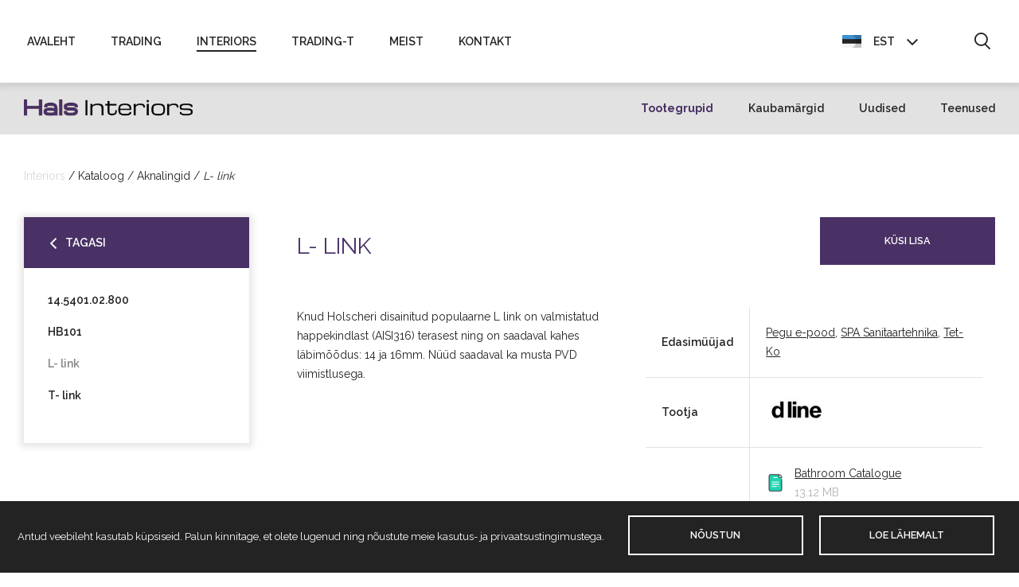

--- FILE ---
content_type: text/html; charset=UTF-8
request_url: https://hals.ee/interiors/tooted/aknalingid/l-link-2/
body_size: 14520
content:

<!doctype html>
<html lang="et"class="interiors">
	<head>
		<meta charset="utf-8">
		<meta http-equiv="X-UA-Compatible" content="IE=edge">

        
		<title>L- link - Hals Interiors</title>
		<meta name="Keywords" content="HALS, Trading, Interiors, Trading-T, Support">
		<meta name="HandheldFriendly" content="True">
		<meta name="MobileOptimized" content="320">
		<meta name="viewport" content="width=device-width, initial-scale=1"/>
		<link rel="pingback" href="https://hals.ee/interiors/xmlrpc.php">

		<!-- favicons -->
		<link rel="apple-touch-icon" sizes="180x180" href="https://hals.ee/interiors/wp-content/themes/blank/assets/favicons/apple-touch-icon.png">
		<link rel="icon" type="image/png" sizes="32x32" href="https://hals.ee/interiors/wp-content/themes/blank/assets/favicons/favicon-32x32.png">
		<link rel="icon" type="image/png" sizes="16x16" href="https://hals.ee/interiors/wp-content/themes/blank/assets/favicons/favicon-16x16.png">
		<link rel="manifest" href="https://hals.ee/interiors/wp-content/themes/blank/assets/favicons/site.webmanifest">
		<link rel="mask-icon" href="https://hals.ee/interiors/wp-content/themes/blank/assets/favicons/safari-pinned-tab.svg" color="#5bbad5">
		<meta name="msapplication-TileColor" content="#da532c">
		<meta name="theme-color" content="#ffffff">
		<!-- /favicons -->

		<!-- Google Analytics -->
		<script async src="https://www.googletagmanager.com/gtag/js?id=G-VPBSWC70DH"></script>
		<script>
		  window.dataLayer = window.dataLayer || [];
		  function gtag(){dataLayer.push(arguments);}
		  gtag('js', new Date());

		  gtag('config', 'G-VPBSWC70DH');
		</script>
		<!-- End Google Analytics -->

		<meta name='robots' content='index, follow, max-image-preview:large, max-snippet:-1, max-video-preview:-1' />
<link rel="alternate" hreflang="et" href="https://hals.ee/interiors/tooted/aknalingid/l-link-2/" />
<link rel="alternate" hreflang="en" href="https://hals.ee/interiors/en/tooted/window-handles/l-link-2/" />
<link rel="alternate" hreflang="x-default" href="https://hals.ee/interiors/tooted/aknalingid/l-link-2/" />

	<!-- This site is optimized with the Yoast SEO plugin v26.7 - https://yoast.com/wordpress/plugins/seo/ -->
	<link rel="canonical" href="https://hals.ee/interiors/tooted/aknalingid/l-link-2/" />
	<meta property="og:locale" content="et_EE" />
	<meta property="og:type" content="article" />
	<meta property="og:title" content="L- link - Hals Interiors" />
	<meta property="og:url" content="https://hals.ee/interiors/tooted/aknalingid/l-link-2/" />
	<meta property="og:site_name" content="Hals Interiors" />
	<meta property="article:modified_time" content="2023-03-29T13:54:21+00:00" />
	<meta property="og:image" content="https://hals.ee/interiors/wp-content/uploads/sites/2/2019/12/14542002035.jpg" />
	<meta property="og:image:width" content="1000" />
	<meta property="og:image:height" content="1000" />
	<meta property="og:image:type" content="image/jpeg" />
	<meta name="twitter:card" content="summary_large_image" />
	<script type="application/ld+json" class="yoast-schema-graph">{"@context":"https://schema.org","@graph":[{"@type":"WebPage","@id":"https://hals.ee/interiors/tooted/aknalingid/l-link-2/","url":"https://hals.ee/interiors/tooted/aknalingid/l-link-2/","name":"L- link - Hals Interiors","isPartOf":{"@id":"https://hals.ee/interiors/#website"},"primaryImageOfPage":{"@id":"https://hals.ee/interiors/tooted/aknalingid/l-link-2/#primaryimage"},"image":{"@id":"https://hals.ee/interiors/tooted/aknalingid/l-link-2/#primaryimage"},"thumbnailUrl":"https://hals.ee/interiors/wp-content/uploads/sites/2/2019/12/14542002035.jpg","datePublished":"2019-12-05T12:55:57+00:00","dateModified":"2023-03-29T13:54:21+00:00","breadcrumb":{"@id":"https://hals.ee/interiors/tooted/aknalingid/l-link-2/#breadcrumb"},"inLanguage":"et","potentialAction":[{"@type":"ReadAction","target":["https://hals.ee/interiors/tooted/aknalingid/l-link-2/"]}]},{"@type":"ImageObject","inLanguage":"et","@id":"https://hals.ee/interiors/tooted/aknalingid/l-link-2/#primaryimage","url":"https://hals.ee/interiors/wp-content/uploads/sites/2/2019/12/14542002035.jpg","contentUrl":"https://hals.ee/interiors/wp-content/uploads/sites/2/2019/12/14542002035.jpg","width":1000,"height":1000,"caption":"d line"},{"@type":"BreadcrumbList","@id":"https://hals.ee/interiors/tooted/aknalingid/l-link-2/#breadcrumb","itemListElement":[{"@type":"ListItem","position":1,"name":"Home","item":"https://hals.ee/interiors/"},{"@type":"ListItem","position":2,"name":"Products","item":"https://hals.ee/interiors/products/"},{"@type":"ListItem","position":3,"name":"L- link"}]},{"@type":"WebSite","@id":"https://hals.ee/interiors/#website","url":"https://hals.ee/interiors/","name":"Hals Interiors","description":"Professionaali valik juba 25 aastat","potentialAction":[{"@type":"SearchAction","target":{"@type":"EntryPoint","urlTemplate":"https://hals.ee/interiors/?s={search_term_string}"},"query-input":{"@type":"PropertyValueSpecification","valueRequired":true,"valueName":"search_term_string"}}],"inLanguage":"et"}]}</script>
	<!-- / Yoast SEO plugin. -->


<link rel="alternate" title="oEmbed (JSON)" type="application/json+oembed" href="https://hals.ee/interiors/wp-json/oembed/1.0/embed?url=https%3A%2F%2Fhals.ee%2Finteriors%2Ftooted%2Faknalingid%2Fl-link-2%2F" />
<link rel="alternate" title="oEmbed (XML)" type="text/xml+oembed" href="https://hals.ee/interiors/wp-json/oembed/1.0/embed?url=https%3A%2F%2Fhals.ee%2Finteriors%2Ftooted%2Faknalingid%2Fl-link-2%2F&#038;format=xml" />
<style id='wp-img-auto-sizes-contain-inline-css' type='text/css'>
img:is([sizes=auto i],[sizes^="auto," i]){contain-intrinsic-size:3000px 1500px}
/*# sourceURL=wp-img-auto-sizes-contain-inline-css */
</style>
<link rel='stylesheet' id='wp-block-library-css' href='https://hals.ee/interiors/wp-includes/css/dist/block-library/style.min.css' type='text/css' media='all' />
<style id='global-styles-inline-css' type='text/css'>
:root{--wp--preset--aspect-ratio--square: 1;--wp--preset--aspect-ratio--4-3: 4/3;--wp--preset--aspect-ratio--3-4: 3/4;--wp--preset--aspect-ratio--3-2: 3/2;--wp--preset--aspect-ratio--2-3: 2/3;--wp--preset--aspect-ratio--16-9: 16/9;--wp--preset--aspect-ratio--9-16: 9/16;--wp--preset--color--black: #000000;--wp--preset--color--cyan-bluish-gray: #abb8c3;--wp--preset--color--white: #ffffff;--wp--preset--color--pale-pink: #f78da7;--wp--preset--color--vivid-red: #cf2e2e;--wp--preset--color--luminous-vivid-orange: #ff6900;--wp--preset--color--luminous-vivid-amber: #fcb900;--wp--preset--color--light-green-cyan: #7bdcb5;--wp--preset--color--vivid-green-cyan: #00d084;--wp--preset--color--pale-cyan-blue: #8ed1fc;--wp--preset--color--vivid-cyan-blue: #0693e3;--wp--preset--color--vivid-purple: #9b51e0;--wp--preset--gradient--vivid-cyan-blue-to-vivid-purple: linear-gradient(135deg,rgb(6,147,227) 0%,rgb(155,81,224) 100%);--wp--preset--gradient--light-green-cyan-to-vivid-green-cyan: linear-gradient(135deg,rgb(122,220,180) 0%,rgb(0,208,130) 100%);--wp--preset--gradient--luminous-vivid-amber-to-luminous-vivid-orange: linear-gradient(135deg,rgb(252,185,0) 0%,rgb(255,105,0) 100%);--wp--preset--gradient--luminous-vivid-orange-to-vivid-red: linear-gradient(135deg,rgb(255,105,0) 0%,rgb(207,46,46) 100%);--wp--preset--gradient--very-light-gray-to-cyan-bluish-gray: linear-gradient(135deg,rgb(238,238,238) 0%,rgb(169,184,195) 100%);--wp--preset--gradient--cool-to-warm-spectrum: linear-gradient(135deg,rgb(74,234,220) 0%,rgb(151,120,209) 20%,rgb(207,42,186) 40%,rgb(238,44,130) 60%,rgb(251,105,98) 80%,rgb(254,248,76) 100%);--wp--preset--gradient--blush-light-purple: linear-gradient(135deg,rgb(255,206,236) 0%,rgb(152,150,240) 100%);--wp--preset--gradient--blush-bordeaux: linear-gradient(135deg,rgb(254,205,165) 0%,rgb(254,45,45) 50%,rgb(107,0,62) 100%);--wp--preset--gradient--luminous-dusk: linear-gradient(135deg,rgb(255,203,112) 0%,rgb(199,81,192) 50%,rgb(65,88,208) 100%);--wp--preset--gradient--pale-ocean: linear-gradient(135deg,rgb(255,245,203) 0%,rgb(182,227,212) 50%,rgb(51,167,181) 100%);--wp--preset--gradient--electric-grass: linear-gradient(135deg,rgb(202,248,128) 0%,rgb(113,206,126) 100%);--wp--preset--gradient--midnight: linear-gradient(135deg,rgb(2,3,129) 0%,rgb(40,116,252) 100%);--wp--preset--font-size--small: 13px;--wp--preset--font-size--medium: 20px;--wp--preset--font-size--large: 36px;--wp--preset--font-size--x-large: 42px;--wp--preset--spacing--20: 0.44rem;--wp--preset--spacing--30: 0.67rem;--wp--preset--spacing--40: 1rem;--wp--preset--spacing--50: 1.5rem;--wp--preset--spacing--60: 2.25rem;--wp--preset--spacing--70: 3.38rem;--wp--preset--spacing--80: 5.06rem;--wp--preset--shadow--natural: 6px 6px 9px rgba(0, 0, 0, 0.2);--wp--preset--shadow--deep: 12px 12px 50px rgba(0, 0, 0, 0.4);--wp--preset--shadow--sharp: 6px 6px 0px rgba(0, 0, 0, 0.2);--wp--preset--shadow--outlined: 6px 6px 0px -3px rgb(255, 255, 255), 6px 6px rgb(0, 0, 0);--wp--preset--shadow--crisp: 6px 6px 0px rgb(0, 0, 0);}:where(.is-layout-flex){gap: 0.5em;}:where(.is-layout-grid){gap: 0.5em;}body .is-layout-flex{display: flex;}.is-layout-flex{flex-wrap: wrap;align-items: center;}.is-layout-flex > :is(*, div){margin: 0;}body .is-layout-grid{display: grid;}.is-layout-grid > :is(*, div){margin: 0;}:where(.wp-block-columns.is-layout-flex){gap: 2em;}:where(.wp-block-columns.is-layout-grid){gap: 2em;}:where(.wp-block-post-template.is-layout-flex){gap: 1.25em;}:where(.wp-block-post-template.is-layout-grid){gap: 1.25em;}.has-black-color{color: var(--wp--preset--color--black) !important;}.has-cyan-bluish-gray-color{color: var(--wp--preset--color--cyan-bluish-gray) !important;}.has-white-color{color: var(--wp--preset--color--white) !important;}.has-pale-pink-color{color: var(--wp--preset--color--pale-pink) !important;}.has-vivid-red-color{color: var(--wp--preset--color--vivid-red) !important;}.has-luminous-vivid-orange-color{color: var(--wp--preset--color--luminous-vivid-orange) !important;}.has-luminous-vivid-amber-color{color: var(--wp--preset--color--luminous-vivid-amber) !important;}.has-light-green-cyan-color{color: var(--wp--preset--color--light-green-cyan) !important;}.has-vivid-green-cyan-color{color: var(--wp--preset--color--vivid-green-cyan) !important;}.has-pale-cyan-blue-color{color: var(--wp--preset--color--pale-cyan-blue) !important;}.has-vivid-cyan-blue-color{color: var(--wp--preset--color--vivid-cyan-blue) !important;}.has-vivid-purple-color{color: var(--wp--preset--color--vivid-purple) !important;}.has-black-background-color{background-color: var(--wp--preset--color--black) !important;}.has-cyan-bluish-gray-background-color{background-color: var(--wp--preset--color--cyan-bluish-gray) !important;}.has-white-background-color{background-color: var(--wp--preset--color--white) !important;}.has-pale-pink-background-color{background-color: var(--wp--preset--color--pale-pink) !important;}.has-vivid-red-background-color{background-color: var(--wp--preset--color--vivid-red) !important;}.has-luminous-vivid-orange-background-color{background-color: var(--wp--preset--color--luminous-vivid-orange) !important;}.has-luminous-vivid-amber-background-color{background-color: var(--wp--preset--color--luminous-vivid-amber) !important;}.has-light-green-cyan-background-color{background-color: var(--wp--preset--color--light-green-cyan) !important;}.has-vivid-green-cyan-background-color{background-color: var(--wp--preset--color--vivid-green-cyan) !important;}.has-pale-cyan-blue-background-color{background-color: var(--wp--preset--color--pale-cyan-blue) !important;}.has-vivid-cyan-blue-background-color{background-color: var(--wp--preset--color--vivid-cyan-blue) !important;}.has-vivid-purple-background-color{background-color: var(--wp--preset--color--vivid-purple) !important;}.has-black-border-color{border-color: var(--wp--preset--color--black) !important;}.has-cyan-bluish-gray-border-color{border-color: var(--wp--preset--color--cyan-bluish-gray) !important;}.has-white-border-color{border-color: var(--wp--preset--color--white) !important;}.has-pale-pink-border-color{border-color: var(--wp--preset--color--pale-pink) !important;}.has-vivid-red-border-color{border-color: var(--wp--preset--color--vivid-red) !important;}.has-luminous-vivid-orange-border-color{border-color: var(--wp--preset--color--luminous-vivid-orange) !important;}.has-luminous-vivid-amber-border-color{border-color: var(--wp--preset--color--luminous-vivid-amber) !important;}.has-light-green-cyan-border-color{border-color: var(--wp--preset--color--light-green-cyan) !important;}.has-vivid-green-cyan-border-color{border-color: var(--wp--preset--color--vivid-green-cyan) !important;}.has-pale-cyan-blue-border-color{border-color: var(--wp--preset--color--pale-cyan-blue) !important;}.has-vivid-cyan-blue-border-color{border-color: var(--wp--preset--color--vivid-cyan-blue) !important;}.has-vivid-purple-border-color{border-color: var(--wp--preset--color--vivid-purple) !important;}.has-vivid-cyan-blue-to-vivid-purple-gradient-background{background: var(--wp--preset--gradient--vivid-cyan-blue-to-vivid-purple) !important;}.has-light-green-cyan-to-vivid-green-cyan-gradient-background{background: var(--wp--preset--gradient--light-green-cyan-to-vivid-green-cyan) !important;}.has-luminous-vivid-amber-to-luminous-vivid-orange-gradient-background{background: var(--wp--preset--gradient--luminous-vivid-amber-to-luminous-vivid-orange) !important;}.has-luminous-vivid-orange-to-vivid-red-gradient-background{background: var(--wp--preset--gradient--luminous-vivid-orange-to-vivid-red) !important;}.has-very-light-gray-to-cyan-bluish-gray-gradient-background{background: var(--wp--preset--gradient--very-light-gray-to-cyan-bluish-gray) !important;}.has-cool-to-warm-spectrum-gradient-background{background: var(--wp--preset--gradient--cool-to-warm-spectrum) !important;}.has-blush-light-purple-gradient-background{background: var(--wp--preset--gradient--blush-light-purple) !important;}.has-blush-bordeaux-gradient-background{background: var(--wp--preset--gradient--blush-bordeaux) !important;}.has-luminous-dusk-gradient-background{background: var(--wp--preset--gradient--luminous-dusk) !important;}.has-pale-ocean-gradient-background{background: var(--wp--preset--gradient--pale-ocean) !important;}.has-electric-grass-gradient-background{background: var(--wp--preset--gradient--electric-grass) !important;}.has-midnight-gradient-background{background: var(--wp--preset--gradient--midnight) !important;}.has-small-font-size{font-size: var(--wp--preset--font-size--small) !important;}.has-medium-font-size{font-size: var(--wp--preset--font-size--medium) !important;}.has-large-font-size{font-size: var(--wp--preset--font-size--large) !important;}.has-x-large-font-size{font-size: var(--wp--preset--font-size--x-large) !important;}
/*# sourceURL=global-styles-inline-css */
</style>

<style id='classic-theme-styles-inline-css' type='text/css'>
/*! This file is auto-generated */
.wp-block-button__link{color:#fff;background-color:#32373c;border-radius:9999px;box-shadow:none;text-decoration:none;padding:calc(.667em + 2px) calc(1.333em + 2px);font-size:1.125em}.wp-block-file__button{background:#32373c;color:#fff;text-decoration:none}
/*# sourceURL=/wp-includes/css/classic-themes.min.css */
</style>
<link rel='stylesheet' id='cookie-notice-front-css' href='https://hals.ee/interiors/wp-content/plugins/logic-gdpr/cookie-notice/css/front.min.css' type='text/css' media='all' />
<link rel='stylesheet' id='responsive-lightbox-swipebox-css' href='https://hals.ee/interiors/wp-content/plugins/responsive-lightbox/assets/swipebox/swipebox.min.css' type='text/css' media='all' />
<link rel='stylesheet' id='wpml-legacy-dropdown-0-css' href='https://hals.ee/interiors/wp-content/plugins/sitepress-multilingual-cms/templates/language-switchers/legacy-dropdown/style.min.css' type='text/css' media='all' />
<style id='wpml-legacy-dropdown-0-inline-css' type='text/css'>
.wpml-ls-statics-shortcode_actions, .wpml-ls-statics-shortcode_actions .wpml-ls-sub-menu, .wpml-ls-statics-shortcode_actions a {border-color:#cdcdcd;}.wpml-ls-statics-shortcode_actions a, .wpml-ls-statics-shortcode_actions .wpml-ls-sub-menu a, .wpml-ls-statics-shortcode_actions .wpml-ls-sub-menu a:link, .wpml-ls-statics-shortcode_actions li:not(.wpml-ls-current-language) .wpml-ls-link, .wpml-ls-statics-shortcode_actions li:not(.wpml-ls-current-language) .wpml-ls-link:link {color:#444444;background-color:#ffffff;}.wpml-ls-statics-shortcode_actions .wpml-ls-sub-menu a:hover,.wpml-ls-statics-shortcode_actions .wpml-ls-sub-menu a:focus, .wpml-ls-statics-shortcode_actions .wpml-ls-sub-menu a:link:hover, .wpml-ls-statics-shortcode_actions .wpml-ls-sub-menu a:link:focus {color:#000000;background-color:#eeeeee;}.wpml-ls-statics-shortcode_actions .wpml-ls-current-language > a {color:#444444;background-color:#ffffff;}.wpml-ls-statics-shortcode_actions .wpml-ls-current-language:hover>a, .wpml-ls-statics-shortcode_actions .wpml-ls-current-language>a:focus {color:#000000;background-color:#eeeeee;}
/*# sourceURL=wpml-legacy-dropdown-0-inline-css */
</style>
<link rel='stylesheet' id='theme-stylesheet-css' href='https://hals.ee/interiors/wp-content/themes/blank/assets/css/styles.css' type='text/css' media='all' />
<script type="text/javascript" src="https://hals.ee/interiors/wp-includes/js/jquery/jquery.min.js" id="jquery-core-js"></script>
<script type="text/javascript" src="https://hals.ee/interiors/wp-includes/js/jquery/jquery-migrate.min.js" id="jquery-migrate-js"></script>
<script type="text/javascript" src="https://hals.ee/interiors/wp-content/plugins/responsive-lightbox/assets/infinitescroll/infinite-scroll.pkgd.min.js" id="responsive-lightbox-infinite-scroll-js"></script>
<script type="text/javascript" src="https://hals.ee/interiors/wp-content/plugins/sitepress-multilingual-cms/templates/language-switchers/legacy-dropdown/script.min.js" id="wpml-legacy-dropdown-0-js"></script>
<link rel="https://api.w.org/" href="https://hals.ee/interiors/wp-json/" /><link rel='shortlink' href='https://hals.ee/interiors/?p=32359' />
<meta name="generator" content="WPML ver:4.8.6 stt:1,15;" />
        <style>
            @import url('https://fonts.googleapis.com/css?family=Raleway:400,600,700');
        </style>
    <script>document.write(escape(document.body.innerHTML));</script>	<link rel='stylesheet' id='dashicons-css' href='https://hals.ee/interiors/wp-includes/css/dashicons.min.css' type='text/css' media='all' />
<link rel='stylesheet' id='nf-display-css' href='https://hals.ee/interiors/wp-content/plugins/ninja-forms/assets/css/display-structure.css' type='text/css' media='all' />
</head>

	<body id="" class="" itemscope itemtype="http://schema.org/WebPage">
		<header class="header01" role="banner" itemscope itemtype="http://schema.org/WPHeader">
			<div class="container top-nav-container">			
				<h1 class="screen-reader-text">Hals Interiors | Sanitaartehniliste toodete import ning hulgimüük</h1>				<div class="responsive-menu-button">	
					<a href="#" class="menutoggle"></a>
				</div>
				<div id="main-nav">
					<div class="menu-peamenuu-container"><ul id="menu-peamenuu" class="menu"><li id="menu-item-13247" class="menu-item menu-item-type-custom menu-item-object-custom menu-item-13247"><a href="http://hals.ee/">Avaleht</a></li>
<li id="menu-item-13248" class="menu-dropdown ico-v-arrow-down menu-item menu-item-type-custom menu-item-object-custom menu-item-has-children menu-item-13248"><a href="http://hals.ee/trading/kataloog/">Trading</a>
<ul class="sub-menu">
	<li id="menu-item-13274" class="menu-item menu-item-type-custom menu-item-object-custom menu-item-13274"><a href="http://hals.ee/trading/kataloog/">Kataloog</a></li>
	<li id="menu-item-13275" class="menu-item menu-item-type-custom menu-item-object-custom menu-item-13275"><a href="http://hals.ee/trading/kaubamargid/">Kaubamärgid</a></li>
	<li id="menu-item-13276" class="menu-item menu-item-type-custom menu-item-object-custom menu-item-13276"><a href="https://hals.ee/trading/uudised/taname-koostoo-eest-2024-aastal/">Uudised</a></li>
	<li id="menu-item-13614" class="menu-item menu-item-type-custom menu-item-object-custom menu-item-13614"><a href="http://hals.ee/meist/tule-kliendiks/">Tule kliendiks</a></li>
</ul>
</li>
<li id="menu-item-13269" class="menu-dropdown ico-v-arrow-down current_page_item current-menu-item menu-item menu-item-type-post_type menu-item-object-page menu-item-has-children menu-item-13269"><a href="https://hals.ee/interiors/kataloog/">Interiors</a>
<ul class="sub-menu">
	<li id="menu-item-13273" class="menu-item menu-item-type-post_type menu-item-object-page menu-item-13273"><a href="https://hals.ee/interiors/kataloog/">Tootegrupid</a></li>
	<li id="menu-item-13270" class="menu-item menu-item-type-post_type menu-item-object-page menu-item-13270"><a href="https://hals.ee/interiors/kaubamargid/">Kaubamärgid</a></li>
	<li id="menu-item-13324" class="menu-item menu-item-type-custom menu-item-object-custom menu-item-13324"><a href="https://hals.ee/interiors/uudised/damixa-zen-aksessuaarid/">Uudised</a></li>
	<li id="menu-item-13271" class="menu-item menu-item-type-post_type menu-item-object-page menu-item-13271"><a href="https://hals.ee/interiors/teenused/">Teenused</a></li>
</ul>
</li>
<li id="menu-item-13250" class="menu-dropdown ico-v-arrow-down menu-item menu-item-type-custom menu-item-object-custom menu-item-has-children menu-item-13250"><a href="http://hals.ee/trading-t/">Trading-T</a>
<ul class="sub-menu">
	<li id="menu-item-13280" class="menu-item menu-item-type-custom menu-item-object-custom menu-item-13280"><a href="http://hals.ee/trading-t/">Ettevõttest</a></li>
	<li id="menu-item-13281" class="menu-item menu-item-type-custom menu-item-object-custom menu-item-13281"><a href="https://hals.ee/trading-t/uudised/unipak-toote-uudised/">Uudised</a></li>
	<li id="menu-item-13613" class="menu-item menu-item-type-custom menu-item-object-custom menu-item-13613"><a href="http://hals.ee/meist/tule-kliendiks/">Tule kliendiks</a></li>
</ul>
</li>
<li id="menu-item-13251" class="menu-dropdown ico-v-arrow-down menu-item menu-item-type-custom menu-item-object-custom menu-item-has-children menu-item-13251"><a href="http://hals.ee/meist/">Meist</a>
<ul class="sub-menu">
	<li id="menu-item-13283" class="menu-item menu-item-type-custom menu-item-object-custom menu-item-13283"><a href="http://hals.ee/meist/">Meist</a></li>
	<li id="menu-item-13284" class="menu-item menu-item-type-custom menu-item-object-custom menu-item-13284"><a href="http://hals.ee/meist/tule-kliendiks/">Tule kliendiks</a></li>
	<li id="menu-item-13285" class="menu-item menu-item-type-custom menu-item-object-custom menu-item-13285"><a href="http://hals.ee/meist/missioon-ja-visioon/">Missioon ja visioon</a></li>
	<li id="menu-item-30424" class="menu-item menu-item-type-custom menu-item-object-custom menu-item-30424"><a href="https://hals.ee/meist/privaatsuspoliitika/">Privaatsuspoliitika</a></li>
</ul>
</li>
<li id="menu-item-13259" class="menu-dropdown ico-v-arrow-down menu-item menu-item-type-custom menu-item-object-custom menu-item-has-children menu-item-13259"><a href="http://hals.ee/kontakt/hals-interiors/">Kontakt</a>
<ul class="sub-menu">
	<li id="menu-item-13286" class="menu-item menu-item-type-custom menu-item-object-custom menu-item-13286"><a href="http://hals.ee/kontakt/hals-trading/">Hals Trading</a></li>
	<li id="menu-item-13287" class="menu-item menu-item-type-custom menu-item-object-custom menu-item-13287"><a href="http://hals.ee/kontakt/hals-interiors/">Hals Interiors</a></li>
	<li id="menu-item-13288" class="menu-item menu-item-type-custom menu-item-object-custom menu-item-13288"><a href="http://hals.ee/kontakt/hals-trading-t/">Hals Trading-T</a></li>
	<li id="menu-item-13289" class="menu-item menu-item-type-custom menu-item-object-custom menu-item-13289"><a href="http://hals.ee/kontakt/htr-support/">HTR Support</a></li>
</ul>
</li>
</ul></div>				</div>
				<div class="nav-options">
					<div class="language-selection">
						<div class="dropdown">
							<button onclick="langMenu()" class="dropbtn"><img src=https://hals.ee/interiors/wp-content/uploads/sites/2/flags/et.png class="lang-flag" /><span class="ico-v-arrow-down">EST</span></button><ul id="langDropdown" class="dropdown-content"><li><a href="https://hals.ee/interiors/en/tooted/window-handles/l-link-2/"><img src="https://hals.ee/interiors/wp-content/uploads/sites/2/flags/en.png" alt="en" class="lang-flag" /><span>ENG</span></a></li></ul>						</div>
					</div>
					<div class="main-search">
						<button id="search-btn" class="search01 ico-search" role="button"><span class="sr-only"></button>
					</div>
				</div>
			</div>
		</header>
		<div class="header02">
			<div class="container">
				<a href="https://hals.ee/interiors/kataloog"><img src="https://hals.ee/interiors/wp-content/themes/blank/assets/img/logo-interiors.png" alt="Hals Interiors logo"></a>				<div class="submenu-nav">
					<div class="menu-alammenuu-container"><ul id="menu-alammenuu" class="menu"><li id="menu-item-13253" class="submenu-item-product menu-item menu-item-type-post_type menu-item-object-page menu-item-13253"><a href="https://hals.ee/interiors/kataloog/">Tootegrupid</a></li>
<li id="menu-item-13254" class="submenu-item-trademark menu-item menu-item-type-post_type menu-item-object-page menu-item-13254"><a href="https://hals.ee/interiors/kaubamargid/">Kaubamärgid</a></li>
<li id="menu-item-13325" class="submenu-item-news menu-item menu-item-type-custom menu-item-object-custom menu-item-13325"><a href="https://hals.ee/interiors/uudised/damixa-zen-aksessuaarid/">Uudised</a></li>
<li id="menu-item-13255" class="menu-item menu-item-type-post_type menu-item-object-page menu-item-13255"><a href="https://hals.ee/interiors/teenused/">Teenused</a></li>
</ul></div>				</div>
			</div>
		</div>
		<div class="search-modal">
			<div class="search-content" role="search">
				<div class="search-container">
					<div class="container">
						<div class="row">
							<form role="search" method="get" id="searchform" action="https://hals.ee/">
							<input type='hidden' name='lang' value='et' />								<div class="col-sm-9">
									<input type="text" id="search-input" name="s" placeholder="Sisesta märksõna(d)..." autocomplete="off"/>
								</div>
								<div class="col-sm-3">
									<button type="submit" class="button btn-filled btn-fullwidth btn-submit" id="searchsubmit">Otsi</button>
								</div>
							</form>
						</div>
					</div>
				</div>
			</div>
		</div>
		<div class="mobile-menu">
			<div class="container">
				<div class="menu-peamenuu-container"><ul id="menu-peamenuu-1" class="menu"><li class="menu-item menu-item-type-custom menu-item-object-custom menu-item-13247"><a href="http://hals.ee/">Avaleht</a></li>
<li class="menu-dropdown ico-v-arrow-down menu-item menu-item-type-custom menu-item-object-custom menu-item-has-children menu-item-13248"><a href="http://hals.ee/trading/kataloog/">Trading</a>
<ul class="sub-menu">
	<li class="menu-item menu-item-type-custom menu-item-object-custom menu-item-13274"><a href="http://hals.ee/trading/kataloog/">Kataloog</a></li>
	<li class="menu-item menu-item-type-custom menu-item-object-custom menu-item-13275"><a href="http://hals.ee/trading/kaubamargid/">Kaubamärgid</a></li>
	<li class="menu-item menu-item-type-custom menu-item-object-custom menu-item-13276"><a href="https://hals.ee/trading/uudised/taname-koostoo-eest-2024-aastal/">Uudised</a></li>
	<li class="menu-item menu-item-type-custom menu-item-object-custom menu-item-13614"><a href="http://hals.ee/meist/tule-kliendiks/">Tule kliendiks</a></li>
</ul>
</li>
<li class="menu-dropdown ico-v-arrow-down current_page_item current-menu-item menu-item menu-item-type-post_type menu-item-object-page menu-item-has-children menu-item-13269"><a href="https://hals.ee/interiors/kataloog/">Interiors</a>
<ul class="sub-menu">
	<li class="menu-item menu-item-type-post_type menu-item-object-page menu-item-13273"><a href="https://hals.ee/interiors/kataloog/">Tootegrupid</a></li>
	<li class="menu-item menu-item-type-post_type menu-item-object-page menu-item-13270"><a href="https://hals.ee/interiors/kaubamargid/">Kaubamärgid</a></li>
	<li class="menu-item menu-item-type-custom menu-item-object-custom menu-item-13324"><a href="https://hals.ee/interiors/uudised/damixa-zen-aksessuaarid/">Uudised</a></li>
	<li class="menu-item menu-item-type-post_type menu-item-object-page menu-item-13271"><a href="https://hals.ee/interiors/teenused/">Teenused</a></li>
</ul>
</li>
<li class="menu-dropdown ico-v-arrow-down menu-item menu-item-type-custom menu-item-object-custom menu-item-has-children menu-item-13250"><a href="http://hals.ee/trading-t/">Trading-T</a>
<ul class="sub-menu">
	<li class="menu-item menu-item-type-custom menu-item-object-custom menu-item-13280"><a href="http://hals.ee/trading-t/">Ettevõttest</a></li>
	<li class="menu-item menu-item-type-custom menu-item-object-custom menu-item-13281"><a href="https://hals.ee/trading-t/uudised/unipak-toote-uudised/">Uudised</a></li>
	<li class="menu-item menu-item-type-custom menu-item-object-custom menu-item-13613"><a href="http://hals.ee/meist/tule-kliendiks/">Tule kliendiks</a></li>
</ul>
</li>
<li class="menu-dropdown ico-v-arrow-down menu-item menu-item-type-custom menu-item-object-custom menu-item-has-children menu-item-13251"><a href="http://hals.ee/meist/">Meist</a>
<ul class="sub-menu">
	<li class="menu-item menu-item-type-custom menu-item-object-custom menu-item-13283"><a href="http://hals.ee/meist/">Meist</a></li>
	<li class="menu-item menu-item-type-custom menu-item-object-custom menu-item-13284"><a href="http://hals.ee/meist/tule-kliendiks/">Tule kliendiks</a></li>
	<li class="menu-item menu-item-type-custom menu-item-object-custom menu-item-13285"><a href="http://hals.ee/meist/missioon-ja-visioon/">Missioon ja visioon</a></li>
	<li class="menu-item menu-item-type-custom menu-item-object-custom menu-item-30424"><a href="https://hals.ee/meist/privaatsuspoliitika/">Privaatsuspoliitika</a></li>
</ul>
</li>
<li class="menu-dropdown ico-v-arrow-down menu-item menu-item-type-custom menu-item-object-custom menu-item-has-children menu-item-13259"><a href="http://hals.ee/kontakt/hals-interiors/">Kontakt</a>
<ul class="sub-menu">
	<li class="menu-item menu-item-type-custom menu-item-object-custom menu-item-13286"><a href="http://hals.ee/kontakt/hals-trading/">Hals Trading</a></li>
	<li class="menu-item menu-item-type-custom menu-item-object-custom menu-item-13287"><a href="http://hals.ee/kontakt/hals-interiors/">Hals Interiors</a></li>
	<li class="menu-item menu-item-type-custom menu-item-object-custom menu-item-13288"><a href="http://hals.ee/kontakt/hals-trading-t/">Hals Trading-T</a></li>
	<li class="menu-item menu-item-type-custom menu-item-object-custom menu-item-13289"><a href="http://hals.ee/kontakt/htr-support/">HTR Support</a></li>
</ul>
</li>
</ul></div>				<div class="mobile-language-select">
					<ul id="mobileLangList"><li><img src=https://hals.ee/interiors/wp-content/uploads/sites/2/flags/et.png class="lang-flag" /><span class="mobile-current-lang">EST</span></li><li><a href="https://hals.ee/interiors/en/tooted/window-handles/l-link-2/"><img src="https://hals.ee/interiors/wp-content/uploads/sites/2/flags/en.png" height="24" alt="en" width="24" class="lang-flag" /><span>ENG</span></a></li></ul>				</div>
			</div>
		</div>
		<div class="form-modal">
			<div class="form-container">
				<div class="modal-close-button ico-v-close">&nbsp;</div>
				<h2 id="modal-form-title">Palun saada meile oma küsimus ning võtame sinuga ühendust</h2>
				<noscript class="ninja-forms-noscript-message">
	Notice: JavaScript is required for this content.</noscript>
<div id="nf-form-1-cont" class="nf-form-cont" aria-live="polite" aria-labelledby="nf-form-title-1" aria-describedby="nf-form-errors-1" role="form">

    <div class="nf-loading-spinner"></div>

</div>
        <!-- That data is being printed as a workaround to page builders reordering the order of the scripts loaded-->
        <script>var formDisplay=1;var nfForms=nfForms||[];var form=[];form.id='1';form.settings={"objectType":"Form Setting","editActive":true,"title":"&quot;K\u00fcsi pakkumist&quot; vorm","key":"","created_at":"2018-02-13 11:18:51","default_label_pos":"hidden","conditions":[],"show_title":0,"clear_complete":"1","hide_complete":"1","wrapper_class":"","element_class":"","add_submit":"1","logged_in":"","not_logged_in_msg":"","sub_limit_number":"","sub_limit_msg":"","calculations":[],"formContentData":["nimi_1518513645322","e-mail_1518513659715","ettevote_1588765616042","telefon_1588765624449","kommentaar_1518513672002","recaptcha_1685450469348","saada_1518513680764","asukohast_url_1518513840448"],"container_styles_background-color":"","container_styles_border":"","container_styles_border-style":"","container_styles_border-color":"","container_styles_color":"","container_styles_height":"","container_styles_width":"","container_styles_font-size":"","container_styles_margin":"","container_styles_padding":"","container_styles_display":"","container_styles_float":"","container_styles_show_advanced_css":"0","container_styles_advanced":"","title_styles_background-color":"","title_styles_border":"","title_styles_border-style":"","title_styles_border-color":"","title_styles_color":"","title_styles_height":"","title_styles_width":"","title_styles_font-size":"","title_styles_margin":"","title_styles_padding":"","title_styles_display":"","title_styles_float":"","title_styles_show_advanced_css":"0","title_styles_advanced":"","row_styles_background-color":"","row_styles_border":"","row_styles_border-style":"","row_styles_border-color":"","row_styles_color":"","row_styles_height":"","row_styles_width":"","row_styles_font-size":"","row_styles_margin":"","row_styles_padding":"","row_styles_display":"","row_styles_show_advanced_css":"0","row_styles_advanced":"","row-odd_styles_background-color":"","row-odd_styles_border":"","row-odd_styles_border-style":"","row-odd_styles_border-color":"","row-odd_styles_color":"","row-odd_styles_height":"","row-odd_styles_width":"","row-odd_styles_font-size":"","row-odd_styles_margin":"","row-odd_styles_padding":"","row-odd_styles_display":"","row-odd_styles_show_advanced_css":"0","row-odd_styles_advanced":"","success-msg_styles_background-color":"","success-msg_styles_border":"","success-msg_styles_border-style":"","success-msg_styles_border-color":"","success-msg_styles_color":"","success-msg_styles_height":"","success-msg_styles_width":"","success-msg_styles_font-size":"","success-msg_styles_margin":"","success-msg_styles_padding":"","success-msg_styles_display":"","success-msg_styles_show_advanced_css":"0","success-msg_styles_advanced":"","error_msg_styles_background-color":"","error_msg_styles_border":"","error_msg_styles_border-style":"","error_msg_styles_border-color":"","error_msg_styles_color":"","error_msg_styles_height":"","error_msg_styles_width":"","error_msg_styles_font-size":"","error_msg_styles_margin":"","error_msg_styles_padding":"","error_msg_styles_display":"","error_msg_styles_show_advanced_css":"0","error_msg_styles_advanced":"","changeEmailErrorMsg":"Please enter a valid email address!","confirmFieldErrorMsg":"These fields must match!","fieldNumberNumMinError":"Number Min Error","fieldNumberNumMaxError":"Number Max Error","fieldNumberIncrementBy":"Please increment by ","formErrorsCorrectErrors":"Please correct errors before submitting this form.","validateRequiredField":"This is a required field.","honeypotHoneypotError":"Honeypot Error","fieldsMarkedRequired":"Fields marked with an <span class=\"ninja-forms-req-symbol\">*<\/span> are required","currency":"","unique_field_error":"A form with this value has already been submitted.","drawerDisabled":false,"allow_public_link":0,"embed_form":"","form_title_heading_level":"3","ninjaForms":"Ninja Forms","changeDateErrorMsg":"Please enter a valid date!","fieldTextareaRTEInsertLink":"Insert Link","fieldTextareaRTEInsertMedia":"Insert Media","fieldTextareaRTESelectAFile":"Select a file","formHoneypot":"If you are a human seeing this field, please leave it empty.","fileUploadOldCodeFileUploadInProgress":"File Upload in Progress.","fileUploadOldCodeFileUpload":"FILE UPLOAD","currencySymbol":"&euro;","thousands_sep":",","decimal_point":".","siteLocale":"et","dateFormat":"d.m.Y","startOfWeek":"1","of":"of","previousMonth":"Previous Month","nextMonth":"Next Month","months":["January","February","March","April","May","June","July","August","September","October","November","December"],"monthsShort":["Jan","Feb","Mar","Apr","May","Jun","Jul","Aug","Sep","Oct","Nov","Dec"],"weekdays":["Sunday","Monday","Tuesday","Wednesday","Thursday","Friday","Saturday"],"weekdaysShort":["Sun","Mon","Tue","Wed","Thu","Fri","Sat"],"weekdaysMin":["Su","Mo","Tu","We","Th","Fr","Sa"],"recaptchaConsentMissing":"reCaptcha validation couldn&#039;t load.","recaptchaMissingCookie":"reCaptcha v3 validation couldn&#039;t load the cookie needed to submit the form.","recaptchaConsentEvent":"Accept reCaptcha cookies before sending the form.","currency_symbol":"","beforeForm":"","beforeFields":"","afterFields":"","afterForm":""};form.fields=[{"objectType":"Field","objectDomain":"fields","editActive":false,"order":1,"idAttribute":"id","label":"Nimi","key":"nimi_1518513645322","type":"textbox","created_at":"2018-02-13 11:18:51","label_pos":"hidden","required":1,"placeholder":"Nimi*","default":"","wrapper_class":"","element_class":"","container_class":"","input_limit":"","input_limit_type":"characters","input_limit_msg":"Character(s) left","manual_key":true,"disable_input":"","admin_label":"","help_text":"","desc_text":"","disable_browser_autocomplete":"","mask":"","custom_mask":"","wrap_styles_background-color":"","wrap_styles_border":"","wrap_styles_border-style":"","wrap_styles_border-color":"","wrap_styles_color":"","wrap_styles_height":"","wrap_styles_width":"","wrap_styles_font-size":"","wrap_styles_margin":"","wrap_styles_padding":"","wrap_styles_display":"","wrap_styles_float":"","wrap_styles_show_advanced_css":0,"wrap_styles_advanced":"","label_styles_background-color":"","label_styles_border":"","label_styles_border-style":"","label_styles_border-color":"","label_styles_color":"","label_styles_height":"","label_styles_width":"","label_styles_font-size":"","label_styles_margin":"","label_styles_padding":"","label_styles_display":"","label_styles_float":"","label_styles_show_advanced_css":0,"label_styles_advanced":"","element_styles_background-color":"","element_styles_border":"","element_styles_border-style":"","element_styles_border-color":"","element_styles_color":"","element_styles_height":"","element_styles_width":"","element_styles_font-size":"","element_styles_margin":"","element_styles_padding":"","element_styles_display":"","element_styles_float":"","element_styles_show_advanced_css":0,"element_styles_advanced":"","cellcid":"c3277","drawerDisabled":false,"custom_name_attribute":"","personally_identifiable":"","value":"","id":1,"beforeField":"","afterField":"","parentType":"textbox","element_templates":["textbox","input"],"old_classname":"","wrap_template":"wrap"},{"objectType":"Field","objectDomain":"fields","editActive":false,"order":2,"idAttribute":"id","label":"E-mail","key":"e-mail_1518513659715","type":"email","created_at":"2018-02-13 11:18:51","label_pos":"hidden","required":1,"placeholder":"E-mail*","default":"","wrapper_class":"","element_class":"","container_class":"","admin_label":"","help_text":"","desc_text":"","wrap_styles_background-color":"","wrap_styles_border":"","wrap_styles_border-style":"","wrap_styles_border-color":"","wrap_styles_color":"","wrap_styles_height":"","wrap_styles_width":"","wrap_styles_font-size":"","wrap_styles_margin":"","wrap_styles_padding":"","wrap_styles_display":"","wrap_styles_float":"","wrap_styles_show_advanced_css":0,"wrap_styles_advanced":"","label_styles_background-color":"","label_styles_border":"","label_styles_border-style":"","label_styles_border-color":"","label_styles_color":"","label_styles_height":"","label_styles_width":"","label_styles_font-size":"","label_styles_margin":"","label_styles_padding":"","label_styles_display":"","label_styles_float":"","label_styles_show_advanced_css":0,"label_styles_advanced":"","element_styles_background-color":"","element_styles_border":"","element_styles_border-style":"","element_styles_border-color":"","element_styles_color":"","element_styles_height":"","element_styles_width":"","element_styles_font-size":"","element_styles_margin":"","element_styles_padding":"","element_styles_display":"","element_styles_float":"","element_styles_show_advanced_css":0,"element_styles_advanced":"","cellcid":"c3281","drawerDisabled":false,"manual_key":true,"custom_name_attribute":"email","personally_identifiable":1,"value":"","id":2,"beforeField":"","afterField":"","parentType":"email","element_templates":["email","input"],"old_classname":"","wrap_template":"wrap"},{"objectType":"Field","objectDomain":"fields","editActive":false,"order":3,"idAttribute":"id","type":"textbox","label":"Ettev\u00f5te","key":"ettevote_1588765616042","label_pos":"hidden","required":false,"default":"","placeholder":"Ettev\u00f5te","container_class":"","element_class":"","input_limit":"","input_limit_type":"characters","input_limit_msg":"Character(s) left","manual_key":false,"admin_label":"","help_text":"","mask":"","custom_mask":"","custom_name_attribute":"","personally_identifiable":"","value":"","id":26,"beforeField":"","afterField":"","parentType":"textbox","element_templates":["textbox","input"],"old_classname":"","wrap_template":"wrap"},{"objectType":"Field","objectDomain":"fields","editActive":false,"order":4,"idAttribute":"id","type":"phone","label":"Telefon","key":"telefon_1588765624449","label_pos":"hidden","required":false,"default":"","placeholder":"Telefon","container_class":"","element_class":"","input_limit":"","input_limit_type":"characters","input_limit_msg":"Character(s) left","manual_key":false,"admin_label":"","help_text":"","mask":"","custom_mask":"","drawerDisabled":false,"custom_name_attribute":"phone","personally_identifiable":1,"value":"","id":27,"beforeField":"","afterField":"","parentType":"textbox","element_templates":["tel","textbox","input"],"old_classname":"","wrap_template":"wrap"},{"objectType":"Field","objectDomain":"fields","editActive":false,"order":5,"idAttribute":"id","label":"Kommentaar","key":"kommentaar_1518513672002","type":"textarea","created_at":"2018-02-13 11:18:51","label_pos":"hidden","required":1,"placeholder":"Kirjutage kommentaar v\u00f5i k\u00fcsimus siia*","default":"","wrapper_class":"","element_class":"","container_class":"","input_limit":"","input_limit_type":"characters","input_limit_msg":"Character(s) left","manual_key":true,"disable_input":"","admin_label":"","help_text":"","desc_text":"","disable_browser_autocomplete":"","textarea_rte":"","disable_rte_mobile":"","textarea_media":"","wrap_styles_background-color":"","wrap_styles_border":"","wrap_styles_border-style":"","wrap_styles_border-color":"","wrap_styles_color":"","wrap_styles_height":"","wrap_styles_width":"","wrap_styles_font-size":"","wrap_styles_margin":"","wrap_styles_padding":"","wrap_styles_display":"","wrap_styles_float":"","wrap_styles_show_advanced_css":0,"wrap_styles_advanced":"","label_styles_background-color":"","label_styles_border":"","label_styles_border-style":"","label_styles_border-color":"","label_styles_color":"","label_styles_height":"","label_styles_width":"","label_styles_font-size":"","label_styles_margin":"","label_styles_padding":"","label_styles_display":"","label_styles_float":"","label_styles_show_advanced_css":0,"label_styles_advanced":"","element_styles_background-color":"","element_styles_border":"","element_styles_border-style":"","element_styles_border-color":"","element_styles_color":"","element_styles_height":"","element_styles_width":"","element_styles_font-size":"","element_styles_margin":"","element_styles_padding":"","element_styles_display":"","element_styles_float":"","element_styles_show_advanced_css":0,"element_styles_advanced":"","cellcid":"c3284","drawerDisabled":false,"value":"","id":3,"beforeField":"","afterField":"","parentType":"textarea","element_templates":["textarea","input"],"old_classname":"","wrap_template":"wrap"},{"objectType":"Field","objectDomain":"fields","editActive":false,"order":6,"idAttribute":"id","type":"recaptcha","label":"Recaptcha","container_class":"","element_class":"","size":"visible","key":"recaptcha_1685450469348","id":28,"beforeField":"","afterField":"","value":"","label_pos":"hidden","parentType":"textbox","element_templates":["recaptcha","input"],"old_classname":"","wrap_template":"wrap","site_key":"6LdtfFUmAAAAAEGwOClKm035rDVhjS7s93Gyp_qS","theme":"light","lang":false},{"objectType":"Field","objectDomain":"fields","editActive":false,"order":7,"idAttribute":"id","label":"Saada","key":"saada_1518513680764","type":"submit","created_at":"2018-02-13 11:18:51","processing_label":"Laeb...","container_class":"","element_class":"","wrap_styles_background-color":"","wrap_styles_border":"","wrap_styles_border-style":"","wrap_styles_border-color":"","wrap_styles_color":"","wrap_styles_height":"","wrap_styles_width":"","wrap_styles_font-size":"","wrap_styles_margin":"","wrap_styles_padding":"","wrap_styles_display":"","wrap_styles_float":"","wrap_styles_show_advanced_css":0,"wrap_styles_advanced":"","label_styles_background-color":"","label_styles_border":"","label_styles_border-style":"","label_styles_border-color":"","label_styles_color":"","label_styles_height":"","label_styles_width":"","label_styles_font-size":"","label_styles_margin":"","label_styles_padding":"","label_styles_display":"","label_styles_float":"","label_styles_show_advanced_css":0,"label_styles_advanced":"","element_styles_background-color":"","element_styles_border":"","element_styles_border-style":"","element_styles_border-color":"","element_styles_color":"","element_styles_height":"","element_styles_width":"","element_styles_font-size":"","element_styles_margin":"","element_styles_padding":"","element_styles_display":"","element_styles_float":"","element_styles_show_advanced_css":0,"element_styles_advanced":"","submit_element_hover_styles_background-color":"","submit_element_hover_styles_border":"","submit_element_hover_styles_border-style":"","submit_element_hover_styles_border-color":"","submit_element_hover_styles_color":"","submit_element_hover_styles_height":"","submit_element_hover_styles_width":"","submit_element_hover_styles_font-size":"","submit_element_hover_styles_margin":"","submit_element_hover_styles_padding":"","submit_element_hover_styles_display":"","submit_element_hover_styles_float":"","submit_element_hover_styles_show_advanced_css":0,"submit_element_hover_styles_advanced":"","cellcid":"c3287","drawerDisabled":false,"id":4,"beforeField":"","afterField":"","value":"","label_pos":"hidden","parentType":"textbox","element_templates":["submit","button","input"],"old_classname":"","wrap_template":"wrap-no-label"},{"objectType":"Field","objectDomain":"fields","editActive":false,"order":8,"idAttribute":"id","type":"hidden","label":"Asukohast (URL)","key":"asukohast_url_1518513840448","default":"{wp:post_url}","admin_label":"","drawerDisabled":false,"manual_key":true,"id":5,"beforeField":"","afterField":"","value":"https:\/\/hals.ee\/interiors\/tooted\/aknalingid\/l-link-2\/","label_pos":"hidden","parentType":"hidden","element_templates":["hidden","input"],"old_classname":"","wrap_template":"wrap-no-label"}];nfForms.push(form);</script>
        			</div>
		</div>
	<main role="main" itemscope itemprop="mainContentOfPage" itemtype="http://schema.org/Blog">
		<div class="wrapper">
    <div id="identifier" class="product"></div>
    <div class="container">
        <div class="breadcrumbs">
            <ul class="breadcrumbs-list"><li class="breadcrumbs-home"><span class="bread-link bread-home disabled-link">Interiors</span></li><li class="breadcrumbs-page"><a class="bread-link" href="https://hals.ee/interiors/kataloog" title="Kataloog">Kataloog</a></li><li class="breadcrumbs-cat breadcrumbs-custom-post-type-products"><a href="https://hals.ee/interiors/kataloog/aknalingid/">Aknalingid</a></li><li class="breadcrumbs-current breadcrumbs-32359"><span class="bread-current bread-32359" title="L- link">L- link</span></li></ul>        </div>
    </div>
    <div class="container">
        <div class="row">
            <aside class="col-md-3">
                <div class="sidebar-nav mobile-sidebar">
	<div class="sidebar-nav-top">
		 
				<a href="https://hals.ee/interiors/kataloog/aknalingid/" class="sidebar-prev ico-v-arrow-prev">Tagasi</a>
	</div>
	<a href="#" class="sidebar-nav-top mobile">
		<span class="sidebar-title ico-v-arrow-down">Tooted</span>
	</a> 
	<div class="sidebar-nav-content">
		<ul class="sidebar-nav-menu">
			<li ><a href="https://hals.ee/interiors/tooted/aknalingid/aknalink/">14.5401.02.800</a></li><li ><a href="https://hals.ee/interiors/tooted/aknalingid/hb101/">HB101</a></li><li class="is-current"><a href="https://hals.ee/interiors/tooted/aknalingid/l-link-2/">L- link</a></li><li ><a href="https://hals.ee/interiors/tooted/aknalingid/t-link/">T- link</a></li>		</ul>
	</div>
</div>
            </aside>
            <div class="col-md-9">
                                                    <div class="product-inner-title">
                        <div class="row">
                            <div class="col-md-8">
                                <h2 id="page-title">L- link</h2>                            </div>
                            <div class="col-md-4">
                                <a href="#" class="button btn-filled product-info-button">Küsi lisa</a>
                            </div>
                        </div>
                    </div>
                    <div class="col-sm-6">
                        <div class="product-inner-content">
                            <div class="entry-content">
                                <div class="product-desc"><p>Knud Holscheri disainitud populaarne L link on valmistatud happekindlast (AISI316) terasest ning on saadaval kahes läbimõõdus: 14 ja 16mm. Nüüd saadaval ka musta PVD viimistlusega.</p>
</div>                             
                            </div>
                        </div>
                    </div>
                    <div class="col-sm-6">
                        <table class="product-data-table">
                                                                <tr>
                                        <td class="table-title">Edasimüüjad</td>
                                        <td>
                                            <a href="https://www.pegu.ee/et/b/d-line" target="_blank">Pegu e-pood</a>, <a href="http://spanet.ee/" target="_blank">SPA Sanitaartehnika</a>, <a href="http://tetko.ee/et/avaleht/" target="_blank">Tet-Ko</a>                                        </td>
                                    </tr>
                                                                                                <tr>
                                        <td class="table-title">Tootja</td><td><a href="https://hals.ee/interiors/kaubamargid/d-line/"><img class="product-manufacturer-img" src="https://hals.ee/interiors/wp-content/uploads/sites/2/2025/11/d-line-logo.jpg" alt="Manufacturer logo" /></a></td>                                    </tr>
                                                                                                <tr>
                                        <td class="table-title">Kataloogid</td>
                                        <td>
                                    <div class="pdf-link"><a href="https://hals.ee/interiors/wp-content/uploads/sites/2/2020/01/bathroom-d-line-2012.pdf" target="_blank">Bathroom Catalogue</a><br><span class="filesize">13.12 MB</span></div><div class="pdf-link"><a href="https://hals.ee/interiors/wp-content/uploads/sites/2/2020/01/hardware-2012.pdf" target="_blank">Hardware Catalogue</a><br><span class="filesize">23.18 MB</span></div><div class="pdf-link"><a href="https://hals.ee/interiors/wp-content/uploads/sites/2/2024/02/d-line-kataloog.pdf" target="_blank">d line kataloog 2023</a><br><span class="filesize">11.36 MB</span></div><div class="pdf-link"><a href="https://hals.ee/interiors/wp-content/uploads/sites/2/2025/05/d-line-finishings-2025.pdf" target="_blank">d line. Finishings 2025</a><br><span class="filesize">315.44 KB</span></div>                                    </tr>
                                                                                                            </div>
                        </table>
                        <a href="#" class="button btn-filled product-info-button-mobile">Küsi lisa</a>
                    </div>
					
                                                <div class="col-xs-12">
                                <div class="product-inner-content product-images">
                                    <a href="https://hals.ee/interiors/wp-content/uploads/sites/2/2019/12/14542002035-800x800.jpg" data-rel="lightbox" title="14.5420.02.035  photo - roostevaba aknalink"><img class="product-image" src="https://hals.ee/interiors/wp-content/uploads/sites/2/2019/12/14542002035-240x240.jpg" alt="Product photo"></a><a href="https://hals.ee/interiors/wp-content/uploads/sites/2/2019/12/145412p4000-800x800.jpg" data-rel="lightbox" title="14.5412.P4.000 - must aknalink"><img class="product-image" src="https://hals.ee/interiors/wp-content/uploads/sites/2/2019/12/145412p4000-240x240.jpg" alt="Product photo"></a>                                </div>
                            </div>
                        			
                                                <div class="col-xs-12">
                                <div class="product-inner-content">
                                    <div class="full-separator"></div>
                                    <h2>Sarnased tooted</h2>
                                    <hr class="">
                                    <div class="products-list">
                                                                                        <a href="https://hals.ee/interiors/tooted/aknalingid/aknalink/" class="product-listing">
                                                <div class="product-listing-image" style="background-image: url(https://hals.ee/interiors/wp-content/uploads/sites/2/2019/12/14542002035-240x240.jpg)">
                                                    <img src="https://hals.ee/interiors/wp-content/uploads/sites/2/2025/11/d-line-logo.jpg" class="product-listing-logo">
                                                    </div>
                                                    <div class="product-listing-title">
                                                        <p>14.5401.02.800</p>
                                                    </div>
                                                </a>                                                                               
                                                                                            <a href="https://hals.ee/interiors/tooted/aknalingid/hb101/" class="product-listing">
                                                <div class="product-listing-image" style="background-image: url(https://hals.ee/interiors/wp-content/uploads/sites/2/2019/12/a4006blr-240x240.jpg)">
                                                    <img src="https://hals.ee/interiors/wp-content/uploads/sites/2/2025/11/frost-logo.jpg" class="product-listing-logo">
                                                    </div>
                                                    <div class="product-listing-title">
                                                        <p>HB101</p>
                                                    </div>
                                                </a>                                                                               
                                                                                            <a href="https://hals.ee/interiors/tooted/aknalingid/t-link/" class="product-listing">
                                                <div class="product-listing-image" style="background-image: url(https://hals.ee/interiors/wp-content/uploads/sites/2/2019/12/145440p4806-240x240.jpg)">
                                                    <img src="https://hals.ee/interiors/wp-content/uploads/sites/2/2025/11/d-line-logo.jpg" class="product-listing-logo">
                                                    </div>
                                                    <div class="product-listing-title">
                                                        <p>T- link</p>
                                                    </div>
                                                </a>                                                                               
                                                                                </div> 
                                </div>
                            </div>
                        
                 
                
            </div>
        </div>
    </div>

				</div> <!-- wrapper end -->
    		</main>	
			<footer role="contentinfo" itemscope itemtype="http://schema.org/WPFooter">
				<section class="price-offer">
                <div class="container">
                    <h2>Teeme Teie ettevõtte vajadusest lähtuva pakkumise</h2>
                    <div class="row">
                        <a href="#" id="price-offer-modal-button" class="button">Küsi pakkumist</a>
                    </div>
                </div>
            </section>                <section class="footer-info">
					<div class="container footer-info-inner">
						<div class="row footer-boxes">
							<div class="col-lg-3 col-sm-6 footer-content">
								<img src="https://hals.ee/interiors/wp-content/themes/blank/assets/img/logo-trading.png" alt="Hals Trading logo">
								<p><a href="mailto:hal&#115;&#64;&#104;al&#115;.&#101;&#101;">h&#97;&#108;s&#64;&#104;&#97;ls.&#101;&#101;</a></p>
            <p>Tel: <a href="callto:715 1400">715 1400</a></p>
            <p>Aadress: Kivikülvi tn 8 Tallinn 12919</p>
            <p>Avatud: E-R 7.30 - 17.00</p>							</div>
							<div class="col-lg-3 col-sm-6 footer-content">
								<img src="https://hals.ee/interiors/wp-content/themes/blank/assets/img/logo-interiors.png" alt="Hals Interiors logo">
								<p><a href="mailto:&#104;&#97;&#108;&#115;&#64;&#104;a&#108;&#115;&#46;&#101;&#101;">ha&#108;&#115;&#64;&#104;&#97;ls&#46;e&#101;</a></p>
            <p>Tel: <a href="callto:715 1400">715 1400</a></p>
            <p>Aadress: Kivikülvi tn 8 Tallinn 12919</p>
            <p>Avatud: E-R 7.30 - 17.00</p>							</div>
							<div class="col-lg-3 col-sm-6 footer-content">
								<img src="https://hals.ee/interiors/wp-content/themes/blank/assets/img/logo-tradingt.png" alt="Hals Trading-T logo">
								<p><a href="mailto:hals&#116;a&#114;tu&#64;&#104;al&#115;&#46;&#101;e">&#104;&#97;&#108;&#115;&#116;a&#114;&#116;u&#64;hal&#115;.&#101;&#101;</a></p>
            <p>Tel: <a href="callto:7 301 630">7 301 630</a></p>
            <p>Aadress: Sepa 19, Tartu 50113</p>
            <p>Avatud: E-R 7.30-17.00</p>							</div>
							<div class="col-lg-3 col-sm-6 footer-content">
								<img src="https://hals.ee/interiors/wp-content/themes/blank/assets/img/logo-htrsupport.png" alt="HTR Support logo">
								<p><a href="mailto:&#104;&#97;&#108;&#115;&#64;h&#97;&#108;&#115;.ee">ha&#108;&#115;&#64;h&#97;l&#115;.ee</a></p>
            <p>Tel: <a href="callto:715 1400">715 1400</a></p>
            <p>Aadress: Kivikülvi tn 8 Tallinn 12919</p>
            <p>Avatud: E-R 7.30 - 17.00</p>							</div>
						</div>
						<div class="row">
							<div class="col-xs-12">
								<div class="full-separator"></div>
								<p class="footer-copyright">Kõik õigused kaitstud &reg; 2019</p>
							</div>
						</div>
					</div>
				</section>
			</footer>
		</div>
		<script type="speculationrules">
{"prefetch":[{"source":"document","where":{"and":[{"href_matches":"/interiors/*"},{"not":{"href_matches":["/interiors/wp-*.php","/interiors/wp-admin/*","/interiors/wp-content/uploads/sites/2/*","/interiors/wp-content/*","/interiors/wp-content/plugins/*","/interiors/wp-content/themes/blank/*","/interiors/*\\?(.+)"]}},{"not":{"selector_matches":"a[rel~=\"nofollow\"]"}},{"not":{"selector_matches":".no-prefetch, .no-prefetch a"}}]},"eagerness":"conservative"}]}
</script>
<script type="text/javascript" id="cookie-notice-front-js-extra">
/* <![CDATA[ */
var cnArgs = {"ajaxurl":"https://hals.ee/interiors/wp-admin/admin-ajax.php","hideEffect":"fade","onScroll":"no","onScrollOffset":"100","cookieName":"cookie_notice_accepted","cookieValue":"true","cookieTime":"2592000","cookiePath":"/","cookieDomain":"","redirection":"","cache":"","refuse":"no","revoke_cookies":"0","revoke_cookies_opt":"automatic","secure":"1"};
//# sourceURL=cookie-notice-front-js-extra
/* ]]> */
</script>
<script type="text/javascript" src="https://hals.ee/interiors/wp-content/plugins/logic-gdpr/cookie-notice/js/front.min.js" id="cookie-notice-front-js"></script>
<script type="text/javascript" src="https://hals.ee/interiors/wp-content/plugins/responsive-lightbox/assets/dompurify/purify.min.js" id="dompurify-js"></script>
<script type="text/javascript" id="responsive-lightbox-sanitizer-js-before">
/* <![CDATA[ */
window.RLG = window.RLG || {}; window.RLG.sanitizeAllowedHosts = ["youtube.com","www.youtube.com","youtu.be","vimeo.com","player.vimeo.com"];
//# sourceURL=responsive-lightbox-sanitizer-js-before
/* ]]> */
</script>
<script type="text/javascript" src="https://hals.ee/interiors/wp-content/plugins/responsive-lightbox/js/sanitizer.js" id="responsive-lightbox-sanitizer-js"></script>
<script type="text/javascript" src="https://hals.ee/interiors/wp-content/plugins/responsive-lightbox/assets/swipebox/jquery.swipebox.min.js" id="responsive-lightbox-swipebox-js"></script>
<script type="text/javascript" src="https://hals.ee/interiors/wp-includes/js/underscore.min.js" id="underscore-js"></script>
<script type="text/javascript" id="responsive-lightbox-js-before">
/* <![CDATA[ */
var rlArgs = {"script":"swipebox","selector":"lightbox","customEvents":"","activeGalleries":false,"animation":true,"hideCloseButtonOnMobile":false,"removeBarsOnMobile":false,"hideBars":false,"hideBarsDelay":5000,"videoMaxWidth":1080,"useSVG":true,"loopAtEnd":false,"woocommerce_gallery":false,"ajaxurl":"https:\/\/hals.ee\/interiors\/wp-admin\/admin-ajax.php","nonce":"76bf4e8e37","preview":false,"postId":32359,"scriptExtension":false};

//# sourceURL=responsive-lightbox-js-before
/* ]]> */
</script>
<script type="text/javascript" src="https://hals.ee/interiors/wp-content/plugins/responsive-lightbox/js/front.js" id="responsive-lightbox-js"></script>
<script type="text/javascript" src="https://hals.ee/interiors/wp-content/themes/blank/assets/js/scripts.js" id="theme-js-js"></script>
<script type="text/javascript" src="https://hals.ee/interiors/wp-includes/js/backbone.min.js" id="backbone-js"></script>
<script type="text/javascript" src="https://hals.ee/interiors/wp-content/plugins/ninja-forms/assets/js/min/front-end-deps.js" id="nf-front-end-deps-js"></script>
<script type="text/javascript" src="https://www.google.com/recaptcha/api.js?hl&amp;onload=nfRenderRecaptcha&amp;render=explicit" id="nf-google-recaptcha-js"></script>
<script type="text/javascript" id="nf-front-end-js-extra">
/* <![CDATA[ */
var nfi18n = {"ninjaForms":"Ninja Forms","changeEmailErrorMsg":"Please enter a valid email address!","changeDateErrorMsg":"Please enter a valid date!","confirmFieldErrorMsg":"These fields must match!","fieldNumberNumMinError":"Number Min Error","fieldNumberNumMaxError":"Number Max Error","fieldNumberIncrementBy":"Please increment by ","fieldTextareaRTEInsertLink":"Insert Link","fieldTextareaRTEInsertMedia":"Insert Media","fieldTextareaRTESelectAFile":"Select a file","formErrorsCorrectErrors":"Please correct errors before submitting this form.","formHoneypot":"If you are a human seeing this field, please leave it empty.","validateRequiredField":"This is a required field.","honeypotHoneypotError":"Honeypot Error","fileUploadOldCodeFileUploadInProgress":"File Upload in Progress.","fileUploadOldCodeFileUpload":"FILE UPLOAD","currencySymbol":"\u20ac","fieldsMarkedRequired":"Fields marked with an \u003Cspan class=\"ninja-forms-req-symbol\"\u003E*\u003C/span\u003E are required","thousands_sep":",","decimal_point":".","siteLocale":"et","dateFormat":"d.m.Y","startOfWeek":"1","of":"of","previousMonth":"Previous Month","nextMonth":"Next Month","months":["January","February","March","April","May","June","July","August","September","October","November","December"],"monthsShort":["Jan","Feb","Mar","Apr","May","Jun","Jul","Aug","Sep","Oct","Nov","Dec"],"weekdays":["Sunday","Monday","Tuesday","Wednesday","Thursday","Friday","Saturday"],"weekdaysShort":["Sun","Mon","Tue","Wed","Thu","Fri","Sat"],"weekdaysMin":["Su","Mo","Tu","We","Th","Fr","Sa"],"recaptchaConsentMissing":"reCaptcha validation couldn't load.","recaptchaMissingCookie":"reCaptcha v3 validation couldn't load the cookie needed to submit the form.","recaptchaConsentEvent":"Accept reCaptcha cookies before sending the form."};
var nfFrontEnd = {"adminAjax":"https://hals.ee/interiors/wp-admin/admin-ajax.php","ajaxNonce":"a8f7e5f641","requireBaseUrl":"https://hals.ee/interiors/wp-content/plugins/ninja-forms/assets/js/","use_merge_tags":{"user":{"address":"address","textbox":"textbox","button":"button","checkbox":"checkbox","city":"city","confirm":"confirm","date":"date","email":"email","firstname":"firstname","html":"html","hcaptcha":"hcaptcha","hidden":"hidden","lastname":"lastname","listcheckbox":"listcheckbox","listcountry":"listcountry","listimage":"listimage","listmultiselect":"listmultiselect","listradio":"listradio","listselect":"listselect","liststate":"liststate","note":"note","number":"number","password":"password","passwordconfirm":"passwordconfirm","product":"product","quantity":"quantity","recaptcha":"recaptcha","recaptcha_v3":"recaptcha_v3","repeater":"repeater","shipping":"shipping","signature":"signature","spam":"spam","starrating":"starrating","submit":"submit","terms":"terms","textarea":"textarea","total":"total","turnstile":"turnstile","unknown":"unknown","zip":"zip","hr":"hr"},"post":{"address":"address","textbox":"textbox","button":"button","checkbox":"checkbox","city":"city","confirm":"confirm","date":"date","email":"email","firstname":"firstname","html":"html","hcaptcha":"hcaptcha","hidden":"hidden","lastname":"lastname","listcheckbox":"listcheckbox","listcountry":"listcountry","listimage":"listimage","listmultiselect":"listmultiselect","listradio":"listradio","listselect":"listselect","liststate":"liststate","note":"note","number":"number","password":"password","passwordconfirm":"passwordconfirm","product":"product","quantity":"quantity","recaptcha":"recaptcha","recaptcha_v3":"recaptcha_v3","repeater":"repeater","shipping":"shipping","signature":"signature","spam":"spam","starrating":"starrating","submit":"submit","terms":"terms","textarea":"textarea","total":"total","turnstile":"turnstile","unknown":"unknown","zip":"zip","hr":"hr"},"system":{"address":"address","textbox":"textbox","button":"button","checkbox":"checkbox","city":"city","confirm":"confirm","date":"date","email":"email","firstname":"firstname","html":"html","hcaptcha":"hcaptcha","hidden":"hidden","lastname":"lastname","listcheckbox":"listcheckbox","listcountry":"listcountry","listimage":"listimage","listmultiselect":"listmultiselect","listradio":"listradio","listselect":"listselect","liststate":"liststate","note":"note","number":"number","password":"password","passwordconfirm":"passwordconfirm","product":"product","quantity":"quantity","recaptcha":"recaptcha","recaptcha_v3":"recaptcha_v3","repeater":"repeater","shipping":"shipping","signature":"signature","spam":"spam","starrating":"starrating","submit":"submit","terms":"terms","textarea":"textarea","total":"total","turnstile":"turnstile","unknown":"unknown","zip":"zip","hr":"hr"},"fields":{"address":"address","textbox":"textbox","button":"button","checkbox":"checkbox","city":"city","confirm":"confirm","date":"date","email":"email","firstname":"firstname","html":"html","hcaptcha":"hcaptcha","hidden":"hidden","lastname":"lastname","listcheckbox":"listcheckbox","listcountry":"listcountry","listimage":"listimage","listmultiselect":"listmultiselect","listradio":"listradio","listselect":"listselect","liststate":"liststate","note":"note","number":"number","password":"password","passwordconfirm":"passwordconfirm","product":"product","quantity":"quantity","recaptcha":"recaptcha","recaptcha_v3":"recaptcha_v3","repeater":"repeater","shipping":"shipping","signature":"signature","spam":"spam","starrating":"starrating","submit":"submit","terms":"terms","textarea":"textarea","total":"total","turnstile":"turnstile","unknown":"unknown","zip":"zip","hr":"hr"},"calculations":{"html":"html","hidden":"hidden","note":"note","unknown":"unknown"}},"opinionated_styles":"","filter_esc_status":"false","nf_consent_status_response":[]};
var nfInlineVars = [];
//# sourceURL=nf-front-end-js-extra
/* ]]> */
</script>
<script type="text/javascript" src="https://hals.ee/interiors/wp-content/plugins/ninja-forms/assets/js/min/front-end.js" id="nf-front-end-js"></script>

			<div id="cookie-notice" role="banner" class="cn-bottom" style="color: #fff; background-color: #232323;"><div class="cookie-notice-container"><div id="cn-notice-text">Antud veebileht kasutab küpsiseid. Palun kinnitage, et olete lugenud ning nõustute meie kasutus- ja privaatsustingimustega.</div><div class="cookie-notice-buttons"><a href="#" id="cn-accept-cookie" data-cookie-set="accept" class="cn-set-cookie cn-button button">Nõustun</a><a href="https://hals.ee/meist/privaatsuspoliitika/" target="_blank" id="cn-more-info" class="cn-more-info cn-button button">Loe lähemalt</a>
				</div>
				
				</div>
			</div><script id="tmpl-nf-layout" type="text/template">
	<span id="nf-form-title-{{{ data.id }}}" class="nf-form-title">
		{{{ ( 1 == data.settings.show_title ) ? '<h' + data.settings.form_title_heading_level + '>' + data.settings.title + '</h' + data.settings.form_title_heading_level + '>' : '' }}}
	</span>
	<div class="nf-form-wrap ninja-forms-form-wrap">
		<div class="nf-response-msg"></div>
		<div class="nf-debug-msg"></div>
		<div class="nf-before-form"></div>
		<div class="nf-form-layout"></div>
		<div class="nf-after-form"></div>
	</div>
</script>

<script id="tmpl-nf-empty" type="text/template">

</script>
<script id="tmpl-nf-before-form" type="text/template">
	{{{ data.beforeForm }}}
</script><script id="tmpl-nf-after-form" type="text/template">
	{{{ data.afterForm }}}
</script><script id="tmpl-nf-before-fields" type="text/template">
    <div class="nf-form-fields-required">{{{ data.renderFieldsMarkedRequired() }}}</div>
    {{{ data.beforeFields }}}
</script><script id="tmpl-nf-after-fields" type="text/template">
    {{{ data.afterFields }}}
    <div id="nf-form-errors-{{{ data.id }}}" class="nf-form-errors" role="alert"></div>
    <div class="nf-form-hp"></div>
</script>
<script id="tmpl-nf-before-field" type="text/template">
    {{{ data.beforeField }}}
</script><script id="tmpl-nf-after-field" type="text/template">
    {{{ data.afterField }}}
</script><script id="tmpl-nf-form-layout" type="text/template">
	<form>
		<div>
			<div class="nf-before-form-content"></div>
			<div class="nf-form-content {{{ data.element_class }}}"></div>
			<div class="nf-after-form-content"></div>
		</div>
	</form>
</script><script id="tmpl-nf-form-hp" type="text/template">
	<label id="nf-label-field-hp-{{{ data.id }}}" for="nf-field-hp-{{{ data.id }}}" aria-hidden="true">
		{{{ nfi18n.formHoneypot }}}
		<input id="nf-field-hp-{{{ data.id }}}" name="nf-field-hp" class="nf-element nf-field-hp" type="text" value="" aria-labelledby="nf-label-field-hp-{{{ data.id }}}" />
	</label>
</script>
<script id="tmpl-nf-field-layout" type="text/template">
    <div id="nf-field-{{{ data.id }}}-container" class="nf-field-container {{{ data.type }}}-container {{{ data.renderContainerClass() }}}">
        <div class="nf-before-field"></div>
        <div class="nf-field"></div>
        <div class="nf-after-field"></div>
    </div>
</script>
<script id="tmpl-nf-field-before" type="text/template">
    {{{ data.beforeField }}}
</script><script id="tmpl-nf-field-after" type="text/template">
    <#
    /*
     * Render our input limit section if that setting exists.
     */
    #>
    <div class="nf-input-limit"></div>
    <#
    /*
     * Render our error section if we have an error.
     */
    #>
    <div id="nf-error-{{{ data.id }}}" class="nf-error-wrap nf-error" role="alert" aria-live="assertive"></div>
    <#
    /*
     * Render any custom HTML after our field.
     */
    #>
    {{{ data.afterField }}}
</script>
<script id="tmpl-nf-field-wrap" type="text/template">
	<div id="nf-field-{{{ data.id }}}-wrap" class="{{{ data.renderWrapClass() }}}" data-field-id="{{{ data.id }}}">
		<#
		/*
		 * This is our main field template. It's called for every field type.
		 * Note that must have ONE top-level, wrapping element. i.e. a div/span/etc that wraps all of the template.
		 */
        #>
		<#
		/*
		 * Render our label.
		 */
        #>
		{{{ data.renderLabel() }}}
		<#
		/*
		 * Render our field element. Uses the template for the field being rendered.
		 */
        #>
		<div class="nf-field-element">{{{ data.renderElement() }}}</div>
		<#
		/*
		 * Render our Description Text.
		 */
        #>
		{{{ data.renderDescText() }}}
	</div>
</script>
<script id="tmpl-nf-field-wrap-no-label" type="text/template">
    <div id="nf-field-{{{ data.id }}}-wrap" class="{{{ data.renderWrapClass() }}}" data-field-id="{{{ data.id }}}">
        <div class="nf-field-label"></div>
        <div class="nf-field-element">{{{ data.renderElement() }}}</div>
        <div class="nf-error-wrap"></div>
    </div>
</script>
<script id="tmpl-nf-field-wrap-no-container" type="text/template">

        {{{ data.renderElement() }}}

        <div class="nf-error-wrap"></div>
</script>
<script id="tmpl-nf-field-label" type="text/template">
	<div class="nf-field-label">
		<# if ( data.type === "listcheckbox" || data.type === "listradio" || data.type === "listimage" || data.type === "date" || data.type === "starrating" || data.type === "signature" || data.type === "html" || data.type === "hr" ) { #>
			<span id="nf-label-field-{{{ data.id }}}"
				class="nf-label-span {{{ data.renderLabelClasses() }}}">
					{{{ ( data.maybeFilterHTML() === 'true' ) ? _.escape( data.label ) : data.label }}} {{{ ( 'undefined' != typeof data.required && 1 == data.required ) ? '<span class="ninja-forms-req-symbol">*</span>' : '' }}} 
					{{{ data.maybeRenderHelp() }}}
			</span>
		<# } else { #>
			<label for="nf-field-{{{ data.id }}}"
					id="nf-label-field-{{{ data.id }}}"
					class="{{{ data.renderLabelClasses() }}}">
						{{{ ( data.maybeFilterHTML() === 'true' ) ? _.escape( data.label ) : data.label }}} {{{ ( 'undefined' != typeof data.required && 1 == data.required ) ? '<span class="ninja-forms-req-symbol">*</span>' : '' }}} 
						{{{ data.maybeRenderHelp() }}}
			</label>
		<# } #>
	</div>
</script>
<script id="tmpl-nf-field-error" type="text/template">
	<div class="nf-error-msg nf-error-{{{ data.id }}}" aria-live="assertive">{{{ data.msg }}}</div>
</script><script id="tmpl-nf-form-error" type="text/template">
	<div class="nf-error-msg nf-error-{{{ data.id }}}">{{{ data.msg }}}</div>
</script><script id="tmpl-nf-field-input-limit" type="text/template">
    {{{ data.currentCount() }}} {{{ nfi18n.of }}} {{{ data.input_limit }}} {{{ data.input_limit_msg }}}
</script><script id="tmpl-nf-field-null" type="text/template">
</script><script id="tmpl-nf-field-textbox" type="text/template">
	<input
		type="text"
		value="{{{ _.escape( data.value ) }}}"
		class="{{{ data.renderClasses() }}} nf-element"
		{{{ data.renderPlaceholder() }}}
		{{{ data.maybeDisabled() }}}
		{{{ data.maybeInputLimit() }}}
		id="nf-field-{{{ data.id }}}"
		name="{{ data.custom_name_attribute || 'nf-field-' + data.id + '-' + data.type }}"
		{{{ data.maybeDisableAutocomplete() }}}
		aria-invalid="false"
		aria-describedby="<# if( data.desc_text ) { #>nf-description-{{{ data.id }}} <# } #>nf-error-{{{ data.id }}}"
		aria-labelledby="nf-label-field-{{{ data.id }}}"
		{{{ data.maybeRequired() }}}
	>
</script>
<script id='tmpl-nf-field-input' type='text/template'>
    <input id="nf-field-{{{ data.id }}}" name="nf-field-{{{ data.id }}}" aria-invalid="false" aria-describedby="<# if( data.desc_text ) { #>nf-description-{{{ data.id }}} <# } #>nf-error-{{{ data.id }}}" class="{{{ data.renderClasses() }}} nf-element" type="text" value="{{{ _.escape( data.value ) }}}" {{{ data.renderPlaceholder() }}} {{{ data.maybeDisabled() }}}
           aria-labelledby="nf-label-field-{{{ data.id }}}"

            {{{ data.maybeRequired() }}}
    >
</script>
<script id="tmpl-nf-field-email" type="text/template">
	<input
		type="email"
		value="{{{ _.escape( data.value ) }}}"
		class="{{{ data.renderClasses() }}} nf-element"
		id="nf-field-{{{ data.id }}}"
		name="{{ data.custom_name_attribute || 'nf-field-' + data.id + '-' + data.type }}"
		{{{data.maybeDisableAutocomplete()}}}
		{{{ data.renderPlaceholder() }}}
		{{{ data.maybeDisabled() }}}
		aria-invalid="false"
		aria-describedby="<# if( data.desc_text ) { #>nf-description-{{{ data.id }}} <# } #>nf-error-{{{ data.id }}}"
		aria-labelledby="nf-label-field-{{{ data.id }}}"
		{{{ data.maybeRequired() }}}
	>
</script>
<script id="tmpl-nf-field-tel" type="text/template">
	<input
		type="tel"
		value="{{{ _.escape( data.value ) }}}"
		class="{{{ data.renderClasses() }}} nf-element"
		{{{ data.maybeDisabled() }}}
		id="nf-field-{{{ data.id }}}"
		name="{{ data.custom_name_attribute || 'nf-field-' + data.id + '-' + data.type }}"
		{{{ data.maybeDisableAutocomplete() }}}
		{{{ data.renderPlaceholder() }}}
		aria-invalid="false"
		aria-describedby="<# if( data.desc_text ) { #>nf-description-{{{ data.id }}} <# } #>nf-error-{{{ data.id }}}"
		aria-labelledby="nf-label-field-{{{ data.id }}}"
		{{{ data.maybeRequired() }}}
	>
</script>
<script id="tmpl-nf-field-textarea" type="text/template">
    <textarea id="nf-field-{{{ data.id }}}" name="nf-field-{{{ data.id }}}" aria-invalid="false" aria-describedby="<# if( data.desc_text ) { #>nf-description-{{{ data.id }}} <# } #>nf-error-{{{ data.id }}}" class="{{{ data.renderClasses() }}} nf-element" {{{ data.renderPlaceholder() }}} {{{ data.maybeDisabled() }}} {{{ data.maybeDisableAutocomplete() }}} {{{ data.maybeInputLimit() }}}
        aria-labelledby="nf-label-field-{{{ data.id }}}"

        {{{ data.maybeRequired() }}}
    >{{{ _.escape( data.value ) }}}</textarea>
</script>

<!-- Rich Text Editor Templates -->

<script id="tmpl-nf-rte-media-button" type="text/template">
    <span class="dashicons dashicons-admin-media"></span>
</script>

<script id="tmpl-nf-rte-link-button" type="text/template">
    <span class="dashicons dashicons-admin-links"></span>
</script>

<script id="tmpl-nf-rte-unlink-button" type="text/template">
    <span class="dashicons dashicons-editor-unlink"></span>
</script>

<script id="tmpl-nf-rte-link-dropdown" type="text/template">
    <div class="summernote-link">
        URL
        <input type="url" class="widefat code link-url"> <br />
        Text
        <input type="url" class="widefat code link-text"> <br />
        <label>
            <input type="checkbox" class="link-new-window"> {{{ nfi18n.fieldsTextareaOpenNewWindow }}}
        </label>
        <input type="button" class="cancel-link extra" value="Cancel">
        <input type="button" class="insert-link extra" value="Insert">
    </div>
</script>
<script id="tmpl-nf-field-recaptcha" type="text/template">
	<input id="nf-field-{{{ data.id }}}" name="nf-field-{{{ data.id }}}" class="{{{ data.renderClasses() }}} nf-element" type="hidden" value="{{{ data.value }}}" />

	<div class="g-recaptcha" data-callback="nf_recaptcha_response_{{{ data.id }}}" data-theme="{{{ data.theme }}}" data-sitekey="{{{ data.site_key }}}" data-fieldid="{{{ data.id }}}" {{{ ( "invisible" == data.size ) ? 'data-size="invisible"' : '' }}}></div>
</script><script id="tmpl-nf-field-submit" type="text/template">

<# 
let myType = data.type
if('save'== data.type){
	myType = 'button'
}
#>
<input id="nf-field-{{{ data.id }}}" class="{{{ data.renderClasses() }}} nf-element " type="{{{myType}}}" value="{{{ ( data.maybeFilterHTML() === 'true' ) ? _.escape( data.label ) : data.label }}}" {{{ ( data.disabled ) ? 'aria-disabled="true" disabled="true"' : '' }}}>

</script><script id='tmpl-nf-field-button' type='text/template'>
    <button id="nf-field-{{{ data.id }}}" name="nf-field-{{{ data.id }}}" class="{{{ data.classes }}} nf-element">
        {{{ ( data.maybeFilterHTML() === 'true' ) ? _.escape( data.label ) : data.label }}}
    </button>
</script><script id="tmpl-nf-field-hidden" type="text/template">
    <input type="hidden" id="nf-field-{{{ data.id }}}" name="nf-field-{{{ data.id }}}" class="{{{ data.renderClasses() }}} nf-element" type="text" value="{{{ _.escape( data.value ) }}}" {{{ data.renderPlaceholder() }}}>
</script>
		<script src="https://www.google-analytics.com/urchin.js" type="text/javascript"></script>
		<script type="text/javascript">_uacct = "UA-XXXXXX-X"; urchinTracker(); </script>
	</body>
</html>


--- FILE ---
content_type: text/html; charset=utf-8
request_url: https://www.google.com/recaptcha/api2/anchor?ar=1&k=6LdtfFUmAAAAAEGwOClKm035rDVhjS7s93Gyp_qS&co=aHR0cHM6Ly9oYWxzLmVlOjQ0Mw..&hl=en&v=PoyoqOPhxBO7pBk68S4YbpHZ&theme=light&size=normal&anchor-ms=20000&execute-ms=30000&cb=5lmm5hx7468
body_size: 49610
content:
<!DOCTYPE HTML><html dir="ltr" lang="en"><head><meta http-equiv="Content-Type" content="text/html; charset=UTF-8">
<meta http-equiv="X-UA-Compatible" content="IE=edge">
<title>reCAPTCHA</title>
<style type="text/css">
/* cyrillic-ext */
@font-face {
  font-family: 'Roboto';
  font-style: normal;
  font-weight: 400;
  font-stretch: 100%;
  src: url(//fonts.gstatic.com/s/roboto/v48/KFO7CnqEu92Fr1ME7kSn66aGLdTylUAMa3GUBHMdazTgWw.woff2) format('woff2');
  unicode-range: U+0460-052F, U+1C80-1C8A, U+20B4, U+2DE0-2DFF, U+A640-A69F, U+FE2E-FE2F;
}
/* cyrillic */
@font-face {
  font-family: 'Roboto';
  font-style: normal;
  font-weight: 400;
  font-stretch: 100%;
  src: url(//fonts.gstatic.com/s/roboto/v48/KFO7CnqEu92Fr1ME7kSn66aGLdTylUAMa3iUBHMdazTgWw.woff2) format('woff2');
  unicode-range: U+0301, U+0400-045F, U+0490-0491, U+04B0-04B1, U+2116;
}
/* greek-ext */
@font-face {
  font-family: 'Roboto';
  font-style: normal;
  font-weight: 400;
  font-stretch: 100%;
  src: url(//fonts.gstatic.com/s/roboto/v48/KFO7CnqEu92Fr1ME7kSn66aGLdTylUAMa3CUBHMdazTgWw.woff2) format('woff2');
  unicode-range: U+1F00-1FFF;
}
/* greek */
@font-face {
  font-family: 'Roboto';
  font-style: normal;
  font-weight: 400;
  font-stretch: 100%;
  src: url(//fonts.gstatic.com/s/roboto/v48/KFO7CnqEu92Fr1ME7kSn66aGLdTylUAMa3-UBHMdazTgWw.woff2) format('woff2');
  unicode-range: U+0370-0377, U+037A-037F, U+0384-038A, U+038C, U+038E-03A1, U+03A3-03FF;
}
/* math */
@font-face {
  font-family: 'Roboto';
  font-style: normal;
  font-weight: 400;
  font-stretch: 100%;
  src: url(//fonts.gstatic.com/s/roboto/v48/KFO7CnqEu92Fr1ME7kSn66aGLdTylUAMawCUBHMdazTgWw.woff2) format('woff2');
  unicode-range: U+0302-0303, U+0305, U+0307-0308, U+0310, U+0312, U+0315, U+031A, U+0326-0327, U+032C, U+032F-0330, U+0332-0333, U+0338, U+033A, U+0346, U+034D, U+0391-03A1, U+03A3-03A9, U+03B1-03C9, U+03D1, U+03D5-03D6, U+03F0-03F1, U+03F4-03F5, U+2016-2017, U+2034-2038, U+203C, U+2040, U+2043, U+2047, U+2050, U+2057, U+205F, U+2070-2071, U+2074-208E, U+2090-209C, U+20D0-20DC, U+20E1, U+20E5-20EF, U+2100-2112, U+2114-2115, U+2117-2121, U+2123-214F, U+2190, U+2192, U+2194-21AE, U+21B0-21E5, U+21F1-21F2, U+21F4-2211, U+2213-2214, U+2216-22FF, U+2308-230B, U+2310, U+2319, U+231C-2321, U+2336-237A, U+237C, U+2395, U+239B-23B7, U+23D0, U+23DC-23E1, U+2474-2475, U+25AF, U+25B3, U+25B7, U+25BD, U+25C1, U+25CA, U+25CC, U+25FB, U+266D-266F, U+27C0-27FF, U+2900-2AFF, U+2B0E-2B11, U+2B30-2B4C, U+2BFE, U+3030, U+FF5B, U+FF5D, U+1D400-1D7FF, U+1EE00-1EEFF;
}
/* symbols */
@font-face {
  font-family: 'Roboto';
  font-style: normal;
  font-weight: 400;
  font-stretch: 100%;
  src: url(//fonts.gstatic.com/s/roboto/v48/KFO7CnqEu92Fr1ME7kSn66aGLdTylUAMaxKUBHMdazTgWw.woff2) format('woff2');
  unicode-range: U+0001-000C, U+000E-001F, U+007F-009F, U+20DD-20E0, U+20E2-20E4, U+2150-218F, U+2190, U+2192, U+2194-2199, U+21AF, U+21E6-21F0, U+21F3, U+2218-2219, U+2299, U+22C4-22C6, U+2300-243F, U+2440-244A, U+2460-24FF, U+25A0-27BF, U+2800-28FF, U+2921-2922, U+2981, U+29BF, U+29EB, U+2B00-2BFF, U+4DC0-4DFF, U+FFF9-FFFB, U+10140-1018E, U+10190-1019C, U+101A0, U+101D0-101FD, U+102E0-102FB, U+10E60-10E7E, U+1D2C0-1D2D3, U+1D2E0-1D37F, U+1F000-1F0FF, U+1F100-1F1AD, U+1F1E6-1F1FF, U+1F30D-1F30F, U+1F315, U+1F31C, U+1F31E, U+1F320-1F32C, U+1F336, U+1F378, U+1F37D, U+1F382, U+1F393-1F39F, U+1F3A7-1F3A8, U+1F3AC-1F3AF, U+1F3C2, U+1F3C4-1F3C6, U+1F3CA-1F3CE, U+1F3D4-1F3E0, U+1F3ED, U+1F3F1-1F3F3, U+1F3F5-1F3F7, U+1F408, U+1F415, U+1F41F, U+1F426, U+1F43F, U+1F441-1F442, U+1F444, U+1F446-1F449, U+1F44C-1F44E, U+1F453, U+1F46A, U+1F47D, U+1F4A3, U+1F4B0, U+1F4B3, U+1F4B9, U+1F4BB, U+1F4BF, U+1F4C8-1F4CB, U+1F4D6, U+1F4DA, U+1F4DF, U+1F4E3-1F4E6, U+1F4EA-1F4ED, U+1F4F7, U+1F4F9-1F4FB, U+1F4FD-1F4FE, U+1F503, U+1F507-1F50B, U+1F50D, U+1F512-1F513, U+1F53E-1F54A, U+1F54F-1F5FA, U+1F610, U+1F650-1F67F, U+1F687, U+1F68D, U+1F691, U+1F694, U+1F698, U+1F6AD, U+1F6B2, U+1F6B9-1F6BA, U+1F6BC, U+1F6C6-1F6CF, U+1F6D3-1F6D7, U+1F6E0-1F6EA, U+1F6F0-1F6F3, U+1F6F7-1F6FC, U+1F700-1F7FF, U+1F800-1F80B, U+1F810-1F847, U+1F850-1F859, U+1F860-1F887, U+1F890-1F8AD, U+1F8B0-1F8BB, U+1F8C0-1F8C1, U+1F900-1F90B, U+1F93B, U+1F946, U+1F984, U+1F996, U+1F9E9, U+1FA00-1FA6F, U+1FA70-1FA7C, U+1FA80-1FA89, U+1FA8F-1FAC6, U+1FACE-1FADC, U+1FADF-1FAE9, U+1FAF0-1FAF8, U+1FB00-1FBFF;
}
/* vietnamese */
@font-face {
  font-family: 'Roboto';
  font-style: normal;
  font-weight: 400;
  font-stretch: 100%;
  src: url(//fonts.gstatic.com/s/roboto/v48/KFO7CnqEu92Fr1ME7kSn66aGLdTylUAMa3OUBHMdazTgWw.woff2) format('woff2');
  unicode-range: U+0102-0103, U+0110-0111, U+0128-0129, U+0168-0169, U+01A0-01A1, U+01AF-01B0, U+0300-0301, U+0303-0304, U+0308-0309, U+0323, U+0329, U+1EA0-1EF9, U+20AB;
}
/* latin-ext */
@font-face {
  font-family: 'Roboto';
  font-style: normal;
  font-weight: 400;
  font-stretch: 100%;
  src: url(//fonts.gstatic.com/s/roboto/v48/KFO7CnqEu92Fr1ME7kSn66aGLdTylUAMa3KUBHMdazTgWw.woff2) format('woff2');
  unicode-range: U+0100-02BA, U+02BD-02C5, U+02C7-02CC, U+02CE-02D7, U+02DD-02FF, U+0304, U+0308, U+0329, U+1D00-1DBF, U+1E00-1E9F, U+1EF2-1EFF, U+2020, U+20A0-20AB, U+20AD-20C0, U+2113, U+2C60-2C7F, U+A720-A7FF;
}
/* latin */
@font-face {
  font-family: 'Roboto';
  font-style: normal;
  font-weight: 400;
  font-stretch: 100%;
  src: url(//fonts.gstatic.com/s/roboto/v48/KFO7CnqEu92Fr1ME7kSn66aGLdTylUAMa3yUBHMdazQ.woff2) format('woff2');
  unicode-range: U+0000-00FF, U+0131, U+0152-0153, U+02BB-02BC, U+02C6, U+02DA, U+02DC, U+0304, U+0308, U+0329, U+2000-206F, U+20AC, U+2122, U+2191, U+2193, U+2212, U+2215, U+FEFF, U+FFFD;
}
/* cyrillic-ext */
@font-face {
  font-family: 'Roboto';
  font-style: normal;
  font-weight: 500;
  font-stretch: 100%;
  src: url(//fonts.gstatic.com/s/roboto/v48/KFO7CnqEu92Fr1ME7kSn66aGLdTylUAMa3GUBHMdazTgWw.woff2) format('woff2');
  unicode-range: U+0460-052F, U+1C80-1C8A, U+20B4, U+2DE0-2DFF, U+A640-A69F, U+FE2E-FE2F;
}
/* cyrillic */
@font-face {
  font-family: 'Roboto';
  font-style: normal;
  font-weight: 500;
  font-stretch: 100%;
  src: url(//fonts.gstatic.com/s/roboto/v48/KFO7CnqEu92Fr1ME7kSn66aGLdTylUAMa3iUBHMdazTgWw.woff2) format('woff2');
  unicode-range: U+0301, U+0400-045F, U+0490-0491, U+04B0-04B1, U+2116;
}
/* greek-ext */
@font-face {
  font-family: 'Roboto';
  font-style: normal;
  font-weight: 500;
  font-stretch: 100%;
  src: url(//fonts.gstatic.com/s/roboto/v48/KFO7CnqEu92Fr1ME7kSn66aGLdTylUAMa3CUBHMdazTgWw.woff2) format('woff2');
  unicode-range: U+1F00-1FFF;
}
/* greek */
@font-face {
  font-family: 'Roboto';
  font-style: normal;
  font-weight: 500;
  font-stretch: 100%;
  src: url(//fonts.gstatic.com/s/roboto/v48/KFO7CnqEu92Fr1ME7kSn66aGLdTylUAMa3-UBHMdazTgWw.woff2) format('woff2');
  unicode-range: U+0370-0377, U+037A-037F, U+0384-038A, U+038C, U+038E-03A1, U+03A3-03FF;
}
/* math */
@font-face {
  font-family: 'Roboto';
  font-style: normal;
  font-weight: 500;
  font-stretch: 100%;
  src: url(//fonts.gstatic.com/s/roboto/v48/KFO7CnqEu92Fr1ME7kSn66aGLdTylUAMawCUBHMdazTgWw.woff2) format('woff2');
  unicode-range: U+0302-0303, U+0305, U+0307-0308, U+0310, U+0312, U+0315, U+031A, U+0326-0327, U+032C, U+032F-0330, U+0332-0333, U+0338, U+033A, U+0346, U+034D, U+0391-03A1, U+03A3-03A9, U+03B1-03C9, U+03D1, U+03D5-03D6, U+03F0-03F1, U+03F4-03F5, U+2016-2017, U+2034-2038, U+203C, U+2040, U+2043, U+2047, U+2050, U+2057, U+205F, U+2070-2071, U+2074-208E, U+2090-209C, U+20D0-20DC, U+20E1, U+20E5-20EF, U+2100-2112, U+2114-2115, U+2117-2121, U+2123-214F, U+2190, U+2192, U+2194-21AE, U+21B0-21E5, U+21F1-21F2, U+21F4-2211, U+2213-2214, U+2216-22FF, U+2308-230B, U+2310, U+2319, U+231C-2321, U+2336-237A, U+237C, U+2395, U+239B-23B7, U+23D0, U+23DC-23E1, U+2474-2475, U+25AF, U+25B3, U+25B7, U+25BD, U+25C1, U+25CA, U+25CC, U+25FB, U+266D-266F, U+27C0-27FF, U+2900-2AFF, U+2B0E-2B11, U+2B30-2B4C, U+2BFE, U+3030, U+FF5B, U+FF5D, U+1D400-1D7FF, U+1EE00-1EEFF;
}
/* symbols */
@font-face {
  font-family: 'Roboto';
  font-style: normal;
  font-weight: 500;
  font-stretch: 100%;
  src: url(//fonts.gstatic.com/s/roboto/v48/KFO7CnqEu92Fr1ME7kSn66aGLdTylUAMaxKUBHMdazTgWw.woff2) format('woff2');
  unicode-range: U+0001-000C, U+000E-001F, U+007F-009F, U+20DD-20E0, U+20E2-20E4, U+2150-218F, U+2190, U+2192, U+2194-2199, U+21AF, U+21E6-21F0, U+21F3, U+2218-2219, U+2299, U+22C4-22C6, U+2300-243F, U+2440-244A, U+2460-24FF, U+25A0-27BF, U+2800-28FF, U+2921-2922, U+2981, U+29BF, U+29EB, U+2B00-2BFF, U+4DC0-4DFF, U+FFF9-FFFB, U+10140-1018E, U+10190-1019C, U+101A0, U+101D0-101FD, U+102E0-102FB, U+10E60-10E7E, U+1D2C0-1D2D3, U+1D2E0-1D37F, U+1F000-1F0FF, U+1F100-1F1AD, U+1F1E6-1F1FF, U+1F30D-1F30F, U+1F315, U+1F31C, U+1F31E, U+1F320-1F32C, U+1F336, U+1F378, U+1F37D, U+1F382, U+1F393-1F39F, U+1F3A7-1F3A8, U+1F3AC-1F3AF, U+1F3C2, U+1F3C4-1F3C6, U+1F3CA-1F3CE, U+1F3D4-1F3E0, U+1F3ED, U+1F3F1-1F3F3, U+1F3F5-1F3F7, U+1F408, U+1F415, U+1F41F, U+1F426, U+1F43F, U+1F441-1F442, U+1F444, U+1F446-1F449, U+1F44C-1F44E, U+1F453, U+1F46A, U+1F47D, U+1F4A3, U+1F4B0, U+1F4B3, U+1F4B9, U+1F4BB, U+1F4BF, U+1F4C8-1F4CB, U+1F4D6, U+1F4DA, U+1F4DF, U+1F4E3-1F4E6, U+1F4EA-1F4ED, U+1F4F7, U+1F4F9-1F4FB, U+1F4FD-1F4FE, U+1F503, U+1F507-1F50B, U+1F50D, U+1F512-1F513, U+1F53E-1F54A, U+1F54F-1F5FA, U+1F610, U+1F650-1F67F, U+1F687, U+1F68D, U+1F691, U+1F694, U+1F698, U+1F6AD, U+1F6B2, U+1F6B9-1F6BA, U+1F6BC, U+1F6C6-1F6CF, U+1F6D3-1F6D7, U+1F6E0-1F6EA, U+1F6F0-1F6F3, U+1F6F7-1F6FC, U+1F700-1F7FF, U+1F800-1F80B, U+1F810-1F847, U+1F850-1F859, U+1F860-1F887, U+1F890-1F8AD, U+1F8B0-1F8BB, U+1F8C0-1F8C1, U+1F900-1F90B, U+1F93B, U+1F946, U+1F984, U+1F996, U+1F9E9, U+1FA00-1FA6F, U+1FA70-1FA7C, U+1FA80-1FA89, U+1FA8F-1FAC6, U+1FACE-1FADC, U+1FADF-1FAE9, U+1FAF0-1FAF8, U+1FB00-1FBFF;
}
/* vietnamese */
@font-face {
  font-family: 'Roboto';
  font-style: normal;
  font-weight: 500;
  font-stretch: 100%;
  src: url(//fonts.gstatic.com/s/roboto/v48/KFO7CnqEu92Fr1ME7kSn66aGLdTylUAMa3OUBHMdazTgWw.woff2) format('woff2');
  unicode-range: U+0102-0103, U+0110-0111, U+0128-0129, U+0168-0169, U+01A0-01A1, U+01AF-01B0, U+0300-0301, U+0303-0304, U+0308-0309, U+0323, U+0329, U+1EA0-1EF9, U+20AB;
}
/* latin-ext */
@font-face {
  font-family: 'Roboto';
  font-style: normal;
  font-weight: 500;
  font-stretch: 100%;
  src: url(//fonts.gstatic.com/s/roboto/v48/KFO7CnqEu92Fr1ME7kSn66aGLdTylUAMa3KUBHMdazTgWw.woff2) format('woff2');
  unicode-range: U+0100-02BA, U+02BD-02C5, U+02C7-02CC, U+02CE-02D7, U+02DD-02FF, U+0304, U+0308, U+0329, U+1D00-1DBF, U+1E00-1E9F, U+1EF2-1EFF, U+2020, U+20A0-20AB, U+20AD-20C0, U+2113, U+2C60-2C7F, U+A720-A7FF;
}
/* latin */
@font-face {
  font-family: 'Roboto';
  font-style: normal;
  font-weight: 500;
  font-stretch: 100%;
  src: url(//fonts.gstatic.com/s/roboto/v48/KFO7CnqEu92Fr1ME7kSn66aGLdTylUAMa3yUBHMdazQ.woff2) format('woff2');
  unicode-range: U+0000-00FF, U+0131, U+0152-0153, U+02BB-02BC, U+02C6, U+02DA, U+02DC, U+0304, U+0308, U+0329, U+2000-206F, U+20AC, U+2122, U+2191, U+2193, U+2212, U+2215, U+FEFF, U+FFFD;
}
/* cyrillic-ext */
@font-face {
  font-family: 'Roboto';
  font-style: normal;
  font-weight: 900;
  font-stretch: 100%;
  src: url(//fonts.gstatic.com/s/roboto/v48/KFO7CnqEu92Fr1ME7kSn66aGLdTylUAMa3GUBHMdazTgWw.woff2) format('woff2');
  unicode-range: U+0460-052F, U+1C80-1C8A, U+20B4, U+2DE0-2DFF, U+A640-A69F, U+FE2E-FE2F;
}
/* cyrillic */
@font-face {
  font-family: 'Roboto';
  font-style: normal;
  font-weight: 900;
  font-stretch: 100%;
  src: url(//fonts.gstatic.com/s/roboto/v48/KFO7CnqEu92Fr1ME7kSn66aGLdTylUAMa3iUBHMdazTgWw.woff2) format('woff2');
  unicode-range: U+0301, U+0400-045F, U+0490-0491, U+04B0-04B1, U+2116;
}
/* greek-ext */
@font-face {
  font-family: 'Roboto';
  font-style: normal;
  font-weight: 900;
  font-stretch: 100%;
  src: url(//fonts.gstatic.com/s/roboto/v48/KFO7CnqEu92Fr1ME7kSn66aGLdTylUAMa3CUBHMdazTgWw.woff2) format('woff2');
  unicode-range: U+1F00-1FFF;
}
/* greek */
@font-face {
  font-family: 'Roboto';
  font-style: normal;
  font-weight: 900;
  font-stretch: 100%;
  src: url(//fonts.gstatic.com/s/roboto/v48/KFO7CnqEu92Fr1ME7kSn66aGLdTylUAMa3-UBHMdazTgWw.woff2) format('woff2');
  unicode-range: U+0370-0377, U+037A-037F, U+0384-038A, U+038C, U+038E-03A1, U+03A3-03FF;
}
/* math */
@font-face {
  font-family: 'Roboto';
  font-style: normal;
  font-weight: 900;
  font-stretch: 100%;
  src: url(//fonts.gstatic.com/s/roboto/v48/KFO7CnqEu92Fr1ME7kSn66aGLdTylUAMawCUBHMdazTgWw.woff2) format('woff2');
  unicode-range: U+0302-0303, U+0305, U+0307-0308, U+0310, U+0312, U+0315, U+031A, U+0326-0327, U+032C, U+032F-0330, U+0332-0333, U+0338, U+033A, U+0346, U+034D, U+0391-03A1, U+03A3-03A9, U+03B1-03C9, U+03D1, U+03D5-03D6, U+03F0-03F1, U+03F4-03F5, U+2016-2017, U+2034-2038, U+203C, U+2040, U+2043, U+2047, U+2050, U+2057, U+205F, U+2070-2071, U+2074-208E, U+2090-209C, U+20D0-20DC, U+20E1, U+20E5-20EF, U+2100-2112, U+2114-2115, U+2117-2121, U+2123-214F, U+2190, U+2192, U+2194-21AE, U+21B0-21E5, U+21F1-21F2, U+21F4-2211, U+2213-2214, U+2216-22FF, U+2308-230B, U+2310, U+2319, U+231C-2321, U+2336-237A, U+237C, U+2395, U+239B-23B7, U+23D0, U+23DC-23E1, U+2474-2475, U+25AF, U+25B3, U+25B7, U+25BD, U+25C1, U+25CA, U+25CC, U+25FB, U+266D-266F, U+27C0-27FF, U+2900-2AFF, U+2B0E-2B11, U+2B30-2B4C, U+2BFE, U+3030, U+FF5B, U+FF5D, U+1D400-1D7FF, U+1EE00-1EEFF;
}
/* symbols */
@font-face {
  font-family: 'Roboto';
  font-style: normal;
  font-weight: 900;
  font-stretch: 100%;
  src: url(//fonts.gstatic.com/s/roboto/v48/KFO7CnqEu92Fr1ME7kSn66aGLdTylUAMaxKUBHMdazTgWw.woff2) format('woff2');
  unicode-range: U+0001-000C, U+000E-001F, U+007F-009F, U+20DD-20E0, U+20E2-20E4, U+2150-218F, U+2190, U+2192, U+2194-2199, U+21AF, U+21E6-21F0, U+21F3, U+2218-2219, U+2299, U+22C4-22C6, U+2300-243F, U+2440-244A, U+2460-24FF, U+25A0-27BF, U+2800-28FF, U+2921-2922, U+2981, U+29BF, U+29EB, U+2B00-2BFF, U+4DC0-4DFF, U+FFF9-FFFB, U+10140-1018E, U+10190-1019C, U+101A0, U+101D0-101FD, U+102E0-102FB, U+10E60-10E7E, U+1D2C0-1D2D3, U+1D2E0-1D37F, U+1F000-1F0FF, U+1F100-1F1AD, U+1F1E6-1F1FF, U+1F30D-1F30F, U+1F315, U+1F31C, U+1F31E, U+1F320-1F32C, U+1F336, U+1F378, U+1F37D, U+1F382, U+1F393-1F39F, U+1F3A7-1F3A8, U+1F3AC-1F3AF, U+1F3C2, U+1F3C4-1F3C6, U+1F3CA-1F3CE, U+1F3D4-1F3E0, U+1F3ED, U+1F3F1-1F3F3, U+1F3F5-1F3F7, U+1F408, U+1F415, U+1F41F, U+1F426, U+1F43F, U+1F441-1F442, U+1F444, U+1F446-1F449, U+1F44C-1F44E, U+1F453, U+1F46A, U+1F47D, U+1F4A3, U+1F4B0, U+1F4B3, U+1F4B9, U+1F4BB, U+1F4BF, U+1F4C8-1F4CB, U+1F4D6, U+1F4DA, U+1F4DF, U+1F4E3-1F4E6, U+1F4EA-1F4ED, U+1F4F7, U+1F4F9-1F4FB, U+1F4FD-1F4FE, U+1F503, U+1F507-1F50B, U+1F50D, U+1F512-1F513, U+1F53E-1F54A, U+1F54F-1F5FA, U+1F610, U+1F650-1F67F, U+1F687, U+1F68D, U+1F691, U+1F694, U+1F698, U+1F6AD, U+1F6B2, U+1F6B9-1F6BA, U+1F6BC, U+1F6C6-1F6CF, U+1F6D3-1F6D7, U+1F6E0-1F6EA, U+1F6F0-1F6F3, U+1F6F7-1F6FC, U+1F700-1F7FF, U+1F800-1F80B, U+1F810-1F847, U+1F850-1F859, U+1F860-1F887, U+1F890-1F8AD, U+1F8B0-1F8BB, U+1F8C0-1F8C1, U+1F900-1F90B, U+1F93B, U+1F946, U+1F984, U+1F996, U+1F9E9, U+1FA00-1FA6F, U+1FA70-1FA7C, U+1FA80-1FA89, U+1FA8F-1FAC6, U+1FACE-1FADC, U+1FADF-1FAE9, U+1FAF0-1FAF8, U+1FB00-1FBFF;
}
/* vietnamese */
@font-face {
  font-family: 'Roboto';
  font-style: normal;
  font-weight: 900;
  font-stretch: 100%;
  src: url(//fonts.gstatic.com/s/roboto/v48/KFO7CnqEu92Fr1ME7kSn66aGLdTylUAMa3OUBHMdazTgWw.woff2) format('woff2');
  unicode-range: U+0102-0103, U+0110-0111, U+0128-0129, U+0168-0169, U+01A0-01A1, U+01AF-01B0, U+0300-0301, U+0303-0304, U+0308-0309, U+0323, U+0329, U+1EA0-1EF9, U+20AB;
}
/* latin-ext */
@font-face {
  font-family: 'Roboto';
  font-style: normal;
  font-weight: 900;
  font-stretch: 100%;
  src: url(//fonts.gstatic.com/s/roboto/v48/KFO7CnqEu92Fr1ME7kSn66aGLdTylUAMa3KUBHMdazTgWw.woff2) format('woff2');
  unicode-range: U+0100-02BA, U+02BD-02C5, U+02C7-02CC, U+02CE-02D7, U+02DD-02FF, U+0304, U+0308, U+0329, U+1D00-1DBF, U+1E00-1E9F, U+1EF2-1EFF, U+2020, U+20A0-20AB, U+20AD-20C0, U+2113, U+2C60-2C7F, U+A720-A7FF;
}
/* latin */
@font-face {
  font-family: 'Roboto';
  font-style: normal;
  font-weight: 900;
  font-stretch: 100%;
  src: url(//fonts.gstatic.com/s/roboto/v48/KFO7CnqEu92Fr1ME7kSn66aGLdTylUAMa3yUBHMdazQ.woff2) format('woff2');
  unicode-range: U+0000-00FF, U+0131, U+0152-0153, U+02BB-02BC, U+02C6, U+02DA, U+02DC, U+0304, U+0308, U+0329, U+2000-206F, U+20AC, U+2122, U+2191, U+2193, U+2212, U+2215, U+FEFF, U+FFFD;
}

</style>
<link rel="stylesheet" type="text/css" href="https://www.gstatic.com/recaptcha/releases/PoyoqOPhxBO7pBk68S4YbpHZ/styles__ltr.css">
<script nonce="uyivqcLp2p5mkdwv5l3kmQ" type="text/javascript">window['__recaptcha_api'] = 'https://www.google.com/recaptcha/api2/';</script>
<script type="text/javascript" src="https://www.gstatic.com/recaptcha/releases/PoyoqOPhxBO7pBk68S4YbpHZ/recaptcha__en.js" nonce="uyivqcLp2p5mkdwv5l3kmQ">
      
    </script></head>
<body><div id="rc-anchor-alert" class="rc-anchor-alert"></div>
<input type="hidden" id="recaptcha-token" value="[base64]">
<script type="text/javascript" nonce="uyivqcLp2p5mkdwv5l3kmQ">
      recaptcha.anchor.Main.init("[\x22ainput\x22,[\x22bgdata\x22,\x22\x22,\[base64]/[base64]/[base64]/[base64]/cjw8ejpyPj4+eil9Y2F0Y2gobCl7dGhyb3cgbDt9fSxIPWZ1bmN0aW9uKHcsdCx6KXtpZih3PT0xOTR8fHc9PTIwOCl0LnZbd10/dC52W3ddLmNvbmNhdCh6KTp0LnZbd109b2Yoeix0KTtlbHNle2lmKHQuYkImJnchPTMxNylyZXR1cm47dz09NjZ8fHc9PTEyMnx8dz09NDcwfHx3PT00NHx8dz09NDE2fHx3PT0zOTd8fHc9PTQyMXx8dz09Njh8fHc9PTcwfHx3PT0xODQ/[base64]/[base64]/[base64]/bmV3IGRbVl0oSlswXSk6cD09Mj9uZXcgZFtWXShKWzBdLEpbMV0pOnA9PTM/bmV3IGRbVl0oSlswXSxKWzFdLEpbMl0pOnA9PTQ/[base64]/[base64]/[base64]/[base64]\x22,\[base64]\\u003d\\u003d\x22,\x22wpFxw6RSw5EKJ8KwFMOwTUXCtCZvOCfCocOowoXDmcOBwq10fcOOBUzCgnnDnEBpwoRIUcO/QDNiw5I8woPDusOAwpZKeUMsw4M4Y27DjcK+VRsnaHBZUEZZWS55wp1ewpbCogAJw5ACw7EKwrMOw7I7w500woQ0w4PDoC/CoQdGw4fDlF1FMg4EUloHwoVtF3MTW0rCksOJw6/Dq2bDkGzDrDDCl3cQGWF/[base64]/AcKhBsKtwrMtwpYBXMKfw5kAwrvCokQiZ20EwrHCuVjDp8KkNHbCusKgwoA3wonCpwnDkwAxw78zGsKbwosxwo02CkXCjsKhw5ETwqbDvC/ChGp8FV/DtsOoFBQywokbwr9qYTDDkA3DqsKpw7A8w7nDuVIjw6UOwpJdNl7CgcKawpA/wocIwoRxw7tRw5xdwp8EYj8Bwp/CqSHDncKdwpbDmlk+E8KQw67Dm8KkC34IHRfCmMKDahjDhcOrYsOOwobCuRFbL8KlwrYaAMO4w5dsZcKTB8KWZ3N9wojDj8OmwqXCh0MxwqpUwr/CjTXDl8Kqe1Vew49Pw611Oy/DtcONZFTChQQYwoBSw5QJUcO6dhUNw4TCkcKYKsKrw7ppw4ppeh0dcj/DvUUkOsOoezvDp8OzfMKTa1YLI8OhNMOaw4nDtRnDhcOkwrIrw5ZLKn5Bw6PClyorScOYwqMnwoLChMKgEUURw5bDrDxuwovDpRZMC23CuX3DrMOwRmZ4w7TDssO/w4E2wqDDk0rCmGTCmETDoHIKMxbCh8KOw7FLJ8K/BhpYw48+w68+wpvDtBEEL8OTw5XDjMK/wprDuMK1HcKIK8OJO8O6ccKuJMKtw43ChcOLdMKGb2ZrwovCpsKAMsKzScOeRiHDoB7Cv8O4wprDvsOXJiJkw6zDrsORwoF5w4vCicORwprDl8KXAWnDkEXCp0fDp1LCisK8LWDDqGUbUMOSw5QJPcO/[base64]/[base64]/CmW4Kw40aT8OIYMOdw4/ChRPDvHoiFMOSwoBCUMKhwrrDo8OMw6RRHVU7wrjCsMOkSyZNYiHCpAUHQsOoVMKaPAZpw4DDlivDgsKLcMOGccK/FcO5bMKSMsOtw6BNwr9NGDLDtlQHPG/DpyrDowsSwqwwJAVzdxAoEA/ClsK9ZMOhNMKRw7/DkRrCtR7DksOvwq/DvFlXw6DCj8OVw7o2IsKhZsO+wrvCghnChjXDtxwiX8KtQHvDgAtqRMOiw602w5xgS8KMeDwSw5zCsjprXl8Hw4HCl8KxOx3Co8O9wqHDl8Oiw6MTH2h8wo3DvcKSw6lBPsK7w5bDn8KsH8KNw4rCk8KTwoHCi2MeHsKnw4F0w5hLOsKOw5rDhcKyDHbCgsOSUj/Dn8OzAjPCjsKtwovCr2rDkB7CoMOvwqVOw6TDmcOaJmbDjR7CsWfDnsOVwqzDkAvDgkwRw4YYI8OjG8Oaw4jDuX/DhDHDrXzDtjNsIHUSwqsEwqPCuQUsasK4LsKdw6lBfCkiw6wBalbDgSHDp8O5wrvDgcK1wowwwot4w7ZoacOhwo4OwrTDqMOcw7JYw5DDpMKoBcOifcK8XcOxOAp4woIFw6okNsOlwrh9AC/DqsOmHMKuSVXCnsKmwr/ClSbCs8KYwqVOwpwHw4Eww5TCk3YgLMKBLF9SEcOjw6V8OUUnwpHCo0zDlAFfwqHDkVnDng/CsBZzwqELwpzDnDpNAk3CjUjCocOuwqx6wqJnRsK/wpTDmnzDj8O2woJdw7TDqMOlw6nCrS/Ds8Kqw4wdRcOySQjCh8OHwoNbPGVvw6wGSMK1wqLCp3jDp8Oww73CkQzCusOcLFnCtDHDpzTCpTkxHMKpZcOsUMK0fsKxw6BGdMOrZ29owqxCHcKrw77DsjspM0NTWncyw67DvsKbw4EcXcOBBTsVWDd4UcKTLXlNAAdvMwxpwow4a8Onw4kFwoPCjcO/[base64]/Di2d/asKzD8KDDS3Dv8OgGArChsOfcETCgcK3R0/DtcKuDi3ClyPDlS7CphPDvlfDohM+wpLCisONc8Kgw6Q3woJLwojCgsKkM0N7BAFgw4zDpMKuw5gmwojCkV/CsjQDOW7Cr8K2dRjDscKzB0HDj8KcZ3fDtDfDuMOqDiDCmynCusK9wqFSQ8OLGn9Nw6IdwrPCosKhwpBzBgcVw5fDi8KoGMOhwrvDvMOdw6N8wpIVChlGKQ7DpcK7aUjDhsOTwoTCpETCrzXCiMK0J8Knw6lgwqXCj1QvOSAuw4jCsE3DqMKiw7/CqkhSwq09w5lLaMKowqbDqcODB8KRwrhSw5Ulw7IhSXV6NEnCsn/DnFbDhcOQMsKPWgwkw7JJNsONVyMBw7rCp8K4YGjDrcKvNX8BbsKtSsOEEnbDrkU0w6pudlDDuAcCOVnCvcKSNMO7wp/DuVF1woYaw4dKwpfDnxE9wqjDocOjw7BfwoHCs8Kew7Yda8ODwp/DozAZZMKnaMOlHV08w7JaCw7DlcKgQsKow74XY8K0WnjDllHCqMK/w5LChMK/[base64]/CqjIGw6/DiVDChms5w5jClcOXwr15OHDDusOpwocjD8OZR8KEw4gOf8OmE0oFUFnDpcKfe8OxOsOQLVUEc8K+a8OHRGhmaw3DnMOrw5lTaMOsaGw+GEJ0w47CrcOAEE/DmDXDkw3DjyHCmsKBwpUoacO1wpvCmzjCv8OFSwTDkXo2cVdhZsKnTsK8fjbDgxdbw7gKC3fDvMKhwovCncOCIgIGw7nDh01RbwzCpcK5wpDDs8OHw4TDpMKIw77Dn8OZwr5TY2TChsKnKH94LsO+wooiw5nDnMOxw5LDvFXDkMK6wpPCrsKKwqIAasKbDH/DicO0IcKHa8Ojw5rDsjpLwqtUwr0mdMK2DVXDrcKsw77CmFfCuMOVw5TCsMO0VFQJwpfCo8ORwpTDomV9w4RCdcKUw4YKJ8KRwqpWwrkde0dFYXjDsSNXSHFgw4A9wpHDlsKswoXDmDBTwrtKwr0PEkIuw4jDsMO5XsKVccKYaMKyUlAcw5sjwojCg1HDkx/DrlgiBsOEwoVZTcKewrNsw7vCnm3DmH5awpbDocK7wo3Cl8OYVcKSw5DCiMKdw6tpT8KXKxVsw6vDisOowovCqCgSXT98L8K/Dz3CvsKzBnrCj8KZw67DocK3w7DCrcOebMKuw7bDosOUacKedsK1wqcBJ3zCpzNvacK5w67DkMKQfcOEBsKmw5kGUx/CgQ/CgShSAFBCZDUuY1FPw7IqwqYow7zCkcKbMcOCw5DDtxoxG28HBcOJLSHDpsK0w6nDusKnKWLCisOpKHfDi8KcJUXDszphwo/Cq3cewoXDtS9hCTTDi8O2RC8aZwNXwr3DiGBiJC1lwp9hcsOzwrcOc8KLwrwDw40IRsOGwoDDlUQfw53DjGfCgMOIUDnDpMKfWsOOQMOZwqjDuMKVNEQow4HDqCZeN8KrwoglRDvDqRAlw41lZGRAw5jChm98wofDnsOdFcKNwr/CjCbDgVQiwprDpHNufxZZH3nDoCd5L8O8bgbDisOQwqpYRA1mwrA/wow/JH/[base64]/b8Kww67DvH/CuiTCoMOzasKbwqRAwrHDpwh4S0bDqRXCnVYMXwpbw5/DnAPCrMK5Nj3Cm8O4PMK5QcO/[base64]/DksKdwpTDnmbDjSPCr13Dg8OgDcOJbcOicsObwrzDtcOyBGrChWhvwpoEwpwEw4zCmsKVwolIwrrCs1MNamYFw6A/w6TDni7ClGxZwrPCnS9SKwHCjFcCw7fCkhbDisK2WktaQMO9w7fCj8OgwqAFG8OZwrTCiRXDonjDnm9gwqZUZ0YHw4Nowqo1w7csDMKTRgLDjMOBdiTDokDCvAzDkMK6ahZuw5vCpMKTCx/[base64]/Ds8O7w5TDt8Oed8OGdATDiMK1VcOgwoZ8SA7Dt8OXwpUuc8KawoTDnkY4RMO9YsKlwrzCqcK3KCHCscOqMcKnw6rDiw3CkAXCrMO4OCgjwojDnMO6TSUyw6FlwrAnD8Ofwr9wLsOLwr/CsCrCmyBjHMKKw43Chg1tw6vCjA9rw5dLw4Q+w4YwLHrDsxHCmwDDucORa8OpPcKXw63CucKtwrcUwrPDj8K3SsOOw6gCwoQPX2lIOTgkwo/DnMKjAgLDtMKdVsKpKcOcD3/Cn8OBwo/DrUouKwHDqMK6csOUwpEEaTPDk2hKwrPDlTDCpFPDiMO0dMOdf0fDmjPDpyXDisOPw5DCmcOKwoXDmn00woLDt8K6LsOCwpFZdsKTScKYw4QyK8KVwoVEd8KBw7DCkjwFGR/Cs8OGNDB7w4F8w7DCq8OiNcK7woJ5w5XDjMOGUkpaVcK7C8K7wrXClV/[base64]/DsMKuwrzDp00kw6jCjmFHNcOmZTbDjcKCw6nDkMO6Sy9yDMOKXSPCtAEbw77CnsKqcMOjwo/DpzvCuU/Dqi3DtV3CvcOww5jCoMO/w7QuwqDDq3nDisK7fV5xw6UiwoTDvcOwwoDCnMOSwpFVw4PDscKiMEvCs37Ck35UC8OVcsOeACZabw/Ds3Vhw6E/worDk0sAwq0Rw45cKDjDnMKAwq3DkcOsTcOCF8KJLUfDjA3CgWPCoMOSd3bDhsOFGm4hw4bDoXLDi8O2wpvDmmvDlH8OwqxDF8OHblZgwr0sOgTDmMKgw7o9w50/[base64]/DvcOHUsK8w6LDihFCD0LDo8Oew4vCjQLChsO0IcKXdMORQ2jCtcONwpzDrsKXwpTDhMKrcwfDkTE7w4UuSMOiCMKgVFjCsBAeJgQ0wo3DilIuWUNpWMOxXsOew6IGw4F0YMO9YyvDsxTCt8KFEG3CgTJFKcOYwoHCoX3CpsK6w7xyBwbCjMODw5nCrBoPw6nCqG/[base64]/[base64]/[base64]/e17CnXEbWcKgwqrDi1Q/bwXCgMKKw7hLU3Ytw4DDuzjDk15bH1hmw6PCgisTSmhoCyrCkANFw57Dh3rCpx7DpcOiwpjDnn0QwpZuVcKsw4bCosOow5DChklTwqp7w4HDl8OBQmozw5fCrMKvwrvCsTrCoMOjKS94woJdQQAmw5/[base64]/CgsOlWwFjwotga0zDuMKdw5DDgsOyw7RfcsKYE3gzw7czw6k2w77DjD8DaMOfwo/[base64]/Y8KOwpV8AiNkaMKwW8OJwo3CtGtGYlTDqcOCfjBgW8KJXcO2FBR9EMOZwqxzwrEVTRbChTY1wqTDtWlgXhAaw6LDmMKkwqssJGPDosK+wodkTRd5w4kGw5dfe8KROArDhcKKwp7DkTZ8VcOQwoV/wq0lUcK5GsO3w6tIEX4ZMsKgwrzCmDXCni5owpAQw7LClcKEw5BCT1PCmE1Qw4wewrfCqcO7RVZqw67Cgk8RWzECw77DqMK6RcO0w77DvcOSwrvDj8Kjwocdw4ZiCS8kU8OWw7nCoi4Zw5/Ct8KSQcKRwpnDoMKew5fCscOwwrHCtsOywrzCnDLDlkvCk8KuwoNfWMOPwoQ3HiDDjC4hZhfCq8O7FsOJTMOZw4TClG9mdsOsCULDnMOvR8Omwp80wph4w7QkJsOcwoUMf8OXUGhswr8IwqHDpjDDhkY7NHnCjm7DojJDw7MewqfCj1o1w7PDi8O4wqAgDVbCuk/[base64]/[base64]/w4Ikwr8rR8OAwo/DjRNkwoEmQ1sOwqsLwptAA8OWUMKfwp7CuMKYw4wOw6rCvsO+w6nDg8O7bmrDnjnDuE07ShchAhjChMObZ8OAcsKCKcO5MMO1O8ODK8Opw6PCggIhU8KcXH8Kw5rCgAXDiMOVwofCujPDiy89wpIVw5LDpxsUw5rDp8Khwr/DjznDrEXDtz/Ck1wbw7fDglERLMKeaDLDjMOPEcKEw7/Cuy8YR8O/[base64]/Ds3w3wrcnw550wpNXfsOEw5pXAGNxChzDs0zCn8Ogw5bCjzTDu8KXKArDtcK0w5/Cl8KUw5PCv8Kew7A8woILwq1CYjkMw7INwp9KwozDvzLDqlN6PDFpwrvDvgtfw5DDp8OHw77Dsyg8FcKVw5hTw67CkcO+ecO2HyTCsxbCkUDCtTEpw7New6fDkmdGR8OBKsKWMMKiwrlmHz4UKD/CscK0Y2svwp/ChmzCtgHDjMOWasOFw4kHwoFqwrAjw6HCqyLCvwltbhs8WyXDhRfDpUDDhARrW8Olw7Z/w4PCjQTDlsKfwqPDl8KcWmbCmsKbwpV/wqLDlsKbwpELZsKbe8O3wqXCucO/[base64]/F8OFXBNiHhzDgMKqwpQwIMKyw782RMKIw6B9IcObUMOscsO3DsOhwonDgC7CucKyW3prasOnw5stwofCkRN/a8OTw6cMfR3DnAYdG0cfSwzCisK6wrnCqSDCpMKHw7NCw40SwqB1NsKKwpp/wpw7wrzCi3hfJsKvw7wVw5Qlwq3CjU4zLnvCu8OvCSYVw5zCpcO7woXClFLDlsKeOlMAMFE0woMhwp3DhDDCknN6wotiTizCiMKcc8OIZsKFwqTDj8K1wrHCmEfDuGASw5/DpsKXwqd9f8KUa1HCi8OBDG3DmWoKw69bwr8sWDTCmHFgw47DqMKpw6Ubw6M9wqnCgVxvW8K6w4Q+w4F8wqA6UALCk0fCsA1ew6XCmsKGwr/[base64]/DizZcw4sVFMKuPMOiVsKvYMK4UEDCjgtnSit6wp/[base64]/[base64]/w6nCqsKOwrEGwrvCtVx0w6bCgsK6w4LClcOYw4PDtxMnwo5qw4rDoMOHwrfDuUPCtcOewqkdSS0VB1bDhFphWAnDnTfDtTZFTcOYwovDl2jCk3EbO8K6w7B2CMKfPhXCs8OUwqE3csO6PFLDssO9wpnDrMKPwr/[base64]/[base64]/DmMOiw6nDjmnCqsKqw7scw5wAw5pME8Kpw67DvUnCtRbCljBAAsKNNMKqI1Zlw4MRKsOBwrA0w51uKsKFw48+w7RBfMOCwrN7JsOcIsO2wqY2wpEmPcO0wqt5KTZJcVl2w4glAz7DulYfwoXDmVrDnMKwVT/[base64]/JGrCucKgw5HDkcOWDRgaMsK/[base64]/woLDllpxw6wfXX5oc8KyasKEIcK1wrjCpMKqw6DCtsKKGx1ow7BAEsOOwo7CoVEXR8OaR8OfZcO+wojCrsOJw7PDvk8fZcKLbMKCbGYowqfCjcOkBcO6f8KXRUcAwr/CpB50BAwJw6vCgArDh8Ozw4XDoXPCkMO0CwDClsK8PsK1wo/[base64]/DizbDj8KVwr/ChsK0wq59wpHDv23CmB/[base64]/DlzPDm8OfeRPCucOwexl+wqc8wqN2w5xHwr3DqlkQw7LDm0PCqcOKDH7ChAA7wrfCjD4BOFnCozw1V8OKc0PClFR2w7HCsMKZw4Utc2TDjABOPMO9DcKuw5DDhhHDuF/Dk8OGUMK5w6bCoMOPw5hXGgfDvsKERcK8w6tRd8KZw5Qmwq/CpMKOIMKaw6oIw7EbQMOZchLCgMO+wpZWw43CpcKow5TDhsO1CxDDvMKiFy7CkXPCgknCjMKjw5UsScOuT1YfGgdAG0MwwpnCkQ0awqjDkmnDtsOwwqM5w5LCqVYqIUPDjFE1MEnDt28zw7oKWgDCkcOdwpbCjR59w4ZFw6DDs8KuwoLDtH/CjcOuwo4fwrLCqcOJOsKFDDkNw58tNcO5ecKzbjNbbMKUwpfCrDHDrlNSw7xhKcKDwrzDgcKGw7JLesOCw7/CuHbCqVoVW1s5w6BIDGXCnsKSw79JNBtFfUM+wpRNw4UdDsKxLBxbwqU+w4RtWAnDisOUwrdUw7DDsWx1WMO/T21DXcOOwpHDgsK9OsOZJcOAXMOkw5UuCXp+wopJB0HCix3DucKRwrwkwrsew7w4ZXrCqMKnUSYTwpDDsMKlwoYuwo/[base64]/Co3bCvMOeHsKZLMOHesKOI8KWw7zCrcKFw7ZGf0LCuiLCr8OZb8KPwqfCvsKMFFQ5VMK8w6dbeyYFwp86Cx7Cm8OuMMKRwpsPVMKgw78ww5zDkcKUw5LDlsO5wrrCqcKofF7DoQMkwqzDqjXCr3/CpMKSJMOAw7hSesK1w6lXUcOHw6xVRnsSw7RuwrDCk8KEw4jDtsOXbhc1XMONwoXCvCDCs8OSQcKfwpLDlMO/w7/CgyrDosOGwrpGP8KTLBoQM8OOfF3DmHErTMK5E8KCwq15EcOSwpvDjjsfPX8jw7k2w5PDtcOXwozCscKWbh4MbsK3w74pwqfCtll5VsKEwofDscOTHjR8NMOFw5tUwq3CiMKXCW7CjV/DhMKQw45pw77Dp8KjX8OTGSrDsMOKPAnCiMOXwpPCvsKJw7Biw7TCmsKiaMKxTMOQd1vDncOLKsKJwpY6WjpGw6LDsMO9P0UdFcObw6w8wqDCpsOFBMOew7I5w7QfYkdlw5RIwrpABjdmw7g8wp7Cu8KGwozDlsOBCn3CuV/[base64]/[base64]/Cn8K9ICXDjUnCtMOrVsKDwoNJwqnDh8KPwpRyw5bDhzdvwpjCuirDtxLDk8OEw6EnL3bDs8OGwobCiR3CtsO8A8OzwpY+GsOqIWnCosK6wprDmFLDvWc5wpdbTyo3YG56wp08w5LCm1t4JcKgw7x8ecKcw7/[base64]/Ds8KZwrY4w5AdcGYdwr8bNXB1W8KAwoPDvCHCp8KyLMKzwoBRwobDtDBmwqvDqsKgwpx6KcO2B8KDwr11w5LDocKxCcKEDgAdw5IHwoTCnsONHMOawpvCocKCwpDChywWH8OFwpoEMXliw6XCv07DsALCvsOkXRnCgnnCisKPIh9oUyYbVsKGw6RSwqtaJVDDtEY/wpbCqgZ+w7PCo3PCsMKQXEYRwrUsXl0Uw6dOQMKlfsOEw6FFKsOsJT7DtX5ILVvDr8OtCsKUdFQNdirDmsO9EGLCmVLCjnHDtkkvwpLCs8OqPsOcw4/DgsKrw4fDkFc8w7PCqibDsgTCgB9xw7gbw7TDvsOzwpHDsMOtTsKLw5bDuMOfwp7Dj18haDHDscKjU8OXw4VSemVrw51iEw7DgsOWw6nCnMO0GVjCuBbDp3bDnMOEwocbUgHDmsOFw65zwofDlwQIDsKlw7M+KR/DoFJswq7CscOnf8KQR8K9w4YeHcOMwq/CtMKnw55lMcKaworCjlttGcKnw6PCjHrCo8OTCF9RUcOnAMKGw4hrAsKBwqktf15hw74lw5x4w7HDkCzCr8KpCGR7wpAjw5opwr4zw59HEMKsQ8KCccO/wol9w4w9wq/Cp3pKwqQow5XCshnDnz4NWQs/w7x3MMKNwr3CusOhwqPDjcK6w68ZwoFsw5RVw4Q6w4/Dk3/CocKObMKaPXYxecK+w5U+Y8OEBDx0WsOQVyXCgz4awoFrX8O/KWrCuRnCo8K6GsOEwr/DtmLCqRbDnwFiP8Oww4rCmEVwbmbCtMOzHcKkw6cVw4txw4nCn8KIC0MZDzl7NsKTU8OfJ8OresORUTI8BhRCwrwvbcKsYsKPfMOewpXDr8Orw6chwpPCvwxiw7A4w4fCi8KhZ8KJTWw9wp/[base64]/Clm9uAMKZcFrCmsKLNi7CiC/CgsKQFMOiw65dMyLDpCLDv2lnw4bCiEvDs8Odwq0TND9/WydNJhsoOMOPw70cUkTDosOKw5PDhcOtw63DiWTDocKyw4LDrcOCw5YhYWjDmmYIw5TDscOZDcOhw6PDtz3Cg0Q2w5wQwpNlbcOkwqzCmsO+SxZXDxTDuBt9wprDvcKgw4RaaFzDiE0Bw7F9XMK/[base64]/wp/CilYrw55eBMOzKzAiT1UvT8KfwpjDk8Ohwo/DjsK7w4pYwpRaYjDDksKmRmrCuzFHwppFfcKEwrfCjsOaw4PDjsOpwpEJwpsHw5fDpsKwAcKZwrXDlXhlTFDCoMOBw7d8w5Edw44dwrPCsDwTQURyDl0RacO9D8KZeMKpwp/CksKWSMOYw75uwqBVw5c4HCvCuk8efCPCrCjCrMKRw5LCgnNvcsOmw7rCs8K8S8Oow7XCiGRKw5rCg0Apw4d9P8KZB2LCjnVEYMOWJMKKW8Kpwq4CwqcgLcOHw5vCjsKNFFDDjcOOw5DClMKTwqQGwo97Cg8dwoLCu25DFsOmfsK/BMKuw6wvVmXDi2ZrE0F/wovCkcKsw5B2VMKdAhtbPiIKesO9fDs0HsOUV8OrUFc9XMK5w7rCiMOowqDCt8KxawrDgMKpwpzChRYWw7J/wqzDlBrDrFTDh8Ouw5fChAAdeWBnw4hNMCLCvUfCplFIH35TAMKqUsKtwqfChkMJbBfCh8KBw5bDny/[base64]/Dp8K8wqvCsREGV8ONXsORSTlbUBnCnhXChsKHwpzDundFw7HDjsKULcKpK8Ogd8K2wpvCpkDDvMOqw48yw4FEwrHCnivCvSEUOMOgw5/CncKPwpczRsODwqTCn8OGHDnDiD/DlwzDn30PVw3Dq8O7wopzADrDgXNXMUQCwqNMw6jCpTxDb8OFw4BCfMKhOTZww6U+acOKw5AuwrQLHEpTX8O0wpFqUnvDmcKAJ8KVw6EbJcOtw5sPdzbDsFHCjF3DnhDDnXVmw44pXcO5wrI4w6oHQGnCtsOlI8K8w6PDoVnDsSNew7PDqXLDkH3CosOnw4LCsiw2U0/DrcOrwptZwopgIsK0P2zClsKdwrbDojM1BDPDtcO/w61vNHvCs8KgwoV/w7bDgsOyImdDacKWw79WwrjDo8OUJ8KUw7vCksKLw6BaUllGw4TClzTCrsKEwrPCh8KHFcOTwrfCnhRyw7jCh2cCw4nDl3JywrRcwqLChWY2wrIRw7vCosO7IAfDiUjCpgXCiBtHw6fDnHjCvQLDhR3DpMOuwpDCmgUTNcKYw4zDtBVow7XDgB/[base64]/HcOMasOOdBJ5wqbDnsO5wpLDkMOnLMOqw53DvsOjWcOzIBfDuA/DlhDCpS7DmsK/wqLCjMO7w7XCkC5ibTFvVMOjw7TCjClQwo1STwrDpSfDk8Oywq/[base64]/woHDgsKowpTDh8OUwo7DrRzDlsO6a8K7wpsXw5zDmk7Ci1fDpUFdw59tYcKgFHPDgsKrw5VuXcKiEG7ClScjw5TDpMOtTMKpwqVOCsO7wptecsOiw4k4T8KhFcOjRgBSwo3DvAzDhMOiCMKVwp/CjMO7woxrw6zCuUbCvMOxw5bCumfDusKOwod3w4XDhDJ/w6ZYLiDDoMKUwonCoysOWcObTsKnADNWB0jDocK1w6PCscKywp1zwqHCgsOJCh4Hwr/Cu0rCmsKAwq42NsO9wpDDlsKldlnDg8KaFkLDnh0Pwp/Dihtbw6l+wpwDw5ICw7bCnMOpEcKIwrQNTDFhRcKvw44RwpQuQmZzFhLCkQ7Cgkctw6DDrRdBLlAmw7lAw4/Cr8OELMKfw53CpMKzPMO4N8K5wrwMw63DnEZbwodEwoJoD8Orw7jCnsOnUGbCo8ORwo96PcO+wojDksKeCcOGwrVdbnbDr08nwpPCoSTDiMO2BsO8bhZxwrvDmQEhwp08e8K+MxDDjMK3w5wzwqjCkMKaWsO2w5wbOsKEKMOLw6RAwpsEwrrCnMODw7x8w4/CtcKvw7LDsMK+NsKyw6xSaAxEUMK5FSbCgjnDpAHDkcKUJnIrwqYgw6wNw5PDliFvw5jCgsKAwoMlB8O/wpfDoBtvwrhITmXCoH4FwphmNR4QewTDvWVjNUdXw69jw6Vvw53Cr8O7w5/DlE3DrBFzw4XCg2VgVjHChcO4LwA9w5kjX13CsMOJw5XDqXnDh8Odwrcnw7rDgsOePsKxwrgkw73Dv8OpeMKVDMOcw6fCoxPDk8OvccKIwo9Jw7YCO8Ovw7c1w6chw5rDt1PDrGjDj1s8P8KZEcKhd8OJwq8WZ0tVP8K6ZnHCly9uAsO/[base64]/DqG3DvcK/IsKFwrTDq8O9AcK6b8KUNBU7w5RzwrbDlQFBasONwpczwp/CrsK3Ei3Dv8OzwrlgMFrCsQlswoXDj37DkcO8OMOZd8OSXcOaGBHChloHOcKPbMKTwrjDnhdsPsOcw6NzCFjDosOrwrbCjMOQCm1GwoDCjHfDhQJ5w64lw5FhwpnCpxUow64cwqkJw5jCs8KMwo1tNBF4GEwxC1bCkkrCicOiwoRLw54SC8OOw4Z5VWNDw48kwo/Dl8Ozw4c1FnjCusOtKsO7N8O/wrzDgsOHRmfDr3xyZMKiYcOGwpXCu0orCghgH8Ojd8KYC8KMwqNIw7DCiMK1CX/[base64]/DmSfCkznCr8O9w4AAN1oJw7dkasKTf8KPwrDCgRvCnQnCiG/[base64]/Dvi/Cqwcmw7zDmWJyw6XDjgE0w7XDiws4cyQzAXDCpMOHPBlVWMKyUjIOwpVyJwEnZnciCT8TwrTDvcKZwqTCtmrDuwUwwqM/w7zCjWfCk8O9w6UuJiY9HcOjw7jCn3FnwobDqMOaDFrCmcOcB8Kvw7QtwrHCvHRdewUpYWnDj19SIMO4wqEHwrVbwqxpwoLCssOow5pcUlZQMcKTw4xpW8KfYMKFLCPDpGFZw7vCs2HDqMKNV3HDm8OvwqTCgnojw4/Cj8KGUsO4woHDnU0FDwDCvsKWw4HCrsK1O3VIZgwsasKnwq3DsMKHw73CmArDnSrDmcKBw4zDhVB1Y8K4ZcOkRAhQScOZwqUhwoA7Vm7Ds8OiFjhyCMKfwr/CgTRKw5tIIlITRmbCskPCksKPw5nDrsOmMCfDk8O7wpPCmcOpbzkYclzCrcOIMmnCjl9MwqJ7wrQCHE3CosOTw7BpKGNBJMO9w5hZIsKbw6hUC1FVACbDm34mfcOMwrN9wqbDsHjDosO3w4RlasKMcWdrDwEiwoHDosKLBcKSw63DsmRTEE/DnHJEwq0zw6jCtTEdY0ltw5zCoQM+KF4BOcKgFcO1w5FmwpPDlCfCo1V1wqnCmj0DwpDDmyQGbsO/[base64]/CtDlwcxAUJcOnUjN3ecKoAiDDtwtLfX0XwqnCnMOLw6/CtsKJSMOmWcKNYkZuw6BUwpLCu3MSYcKsU37DnGzCjsK9ZXHCpcKODMOofBhnbMOlLcO3FmfDnglJwqMxwoANa8Omwo3CvcKNwobCgcOhw58Dw7FCw7rCgFjCv8OuwrTCri3Ck8OCwoxRUMKLDDfCpMKMU8K9a8OXwqzCrR/Dt8KMZsKTXmQow6/Dr8K4w6EfB8Kyw5bCuhbDtMKLM8KBw7pDw7LCssKDwq3CpCERw44IwovDicOeJcOxw6fCusKgVMOGBw19w5UZwpxAwo/DkRvCqsOwC2sKw47DpcO1UAY3wpbCisOpw7gpwpzDj8O6w47DgTNCS1PCmCsTwrTDmMOSEjXCucO6EsKqOsOawonDhR1Dw7LCmUAKDF/[base64]/[base64]/[base64]/wpBVwrTCrikLG2jDhUrDsXjCmDp1WcK/[base64]/DmsO9w4/CgmY5P8OdwoPDqlwWwrbDlcOPecOpV3XCrSfDiDvChMKLSmnDm8OyccO8w7NnVBAQaQjDvcOnTi/CkG9jLClwPVfCo0HDs8KwOsOTYsKRSVPDpzPCgh/DjVJdwowsXcKMbMKJwrbCtG9OFH7CocO+azMfw6gtwrwYw4pjcBJ/w68UKQrDoXTCqXwIwpPCscKDw4F3w4HDv8KnVy8CDMK6XMOZw7h3FcOiw5wGDH40w7fCiiw+GsOlWMK5ZcOkwoALTsKfw63CoDkqJwESesKlB8Kbw5EhLG/DlFk/NcONwo7DiHnCjmIiwrXDjQ7Dj8KRwrfCmk0WYHYISMKcw71OTsKOwpPCrMO4w4fDkRwHw41Md1ZoSsKVwovCtnI0ZsKfwo7ClXhIEHzCnRYzWMK9IcOxVAXDiMOfMMK1w5YUw4fDig3ClFFAADoeIHHDp8KtMW3DrsOlGsOOJThnF8K/[base64]/[base64]/V8KLw7YeIWrDicOHwpjCkEZNw6saPkwZwqddwqHCq8OSw6wiwoLDn8K0wpB/[base64]/[base64]/DvlHDhA8rbXnDtsODwos7XyvCjnjDlTLDvMOrfcK+cMO6w5lQPMK1XcKcw6IFwqrDoDJewpJeG8OgwoDCgsOvScOlJsOxOzDDucKle8KzwpR6w5kIEVkzT8KkwrXCgG7DjEjDsQzCj8OawpNTw7Etwq7CgSEpUV0Iw51PQWvCiD8wEzTCoU/DsUhxMUMpLk7DpsOzOsOYK8OHw6nClGPDj8KzOcKZw6hhU8KmYlXCo8O9GVtxbsO1EGbCu8OzWSTDlMOmw5PCk8KgMsKDFcOYSVt/Ry7DscKUKwXDmcK0w4nCv8ObewvCsAE1K8KDNkLCu8Kpw6MvMMKIw4ZJJcK6NcKJw5zDq8K4wpLCjMO+w6NWcsKkwqE9LQ8nwpvCssOAIRNfcjtpwokxwpdsccK4I8KTw7lGDsKmwoAiw75FwqjCvV8Gw7l/w5gUOlcKwqzCqG8SSsO8w6diw4cRw7BQacOew7PDt8KDw4E8VcOAAWrDuBDDg8OewoDDqH/CgG/DqsKXw4zClSjDuz3DrCvDrsKjwqjCiMONKsKrw4MnecOOb8K9XsOGGMKNwoQww4cbw6TDpsKfwrJGG8KDw4jDpwNFQcKSw5VPw5Qww4FZwq91CsK8VcOzOcOPck8sN0ZkeDPCrR/CgsObVcOFwoNZfiMKIMOBwoTDsTXDnwZUBcKhw7jCmsOcw4LCr8KaKsOkwo/[base64]/[base64]/Ct0cuUV8AHsO3w7JqwoPDjcOqwoXDp2vDviwBwpUdXMKzwrvDhMKaw63CrwQRwoNaMMOMwrbCl8O4bU8fwp8mLsOsJcKzw4h7OGLDgEFOw6zCm8KNbFBRcGXDjcKTCsONwo/[base64]/wqJDMMOCw7rDiltVw5DDscKHYMO+w6dsw5B7w4vCq8O2SMKIwodOw7jDmsOtJFDDo0R0w6HCtcORci/CgDPCrcKAQ8OLDwTDhsKOcsORHykbwq4gGMKlXlEAwqoTWCkAwoM2wp5pCcKXNsOSw51DHEfDtkXCtyAZwqHDosKpwoNUTMKjw5vDtQrDvirChV12FcK3w7LCkRrCvcOaGMKkOsKkw5A9wqVEE0l3CX7Dr8OQAzfDvsOSwovCpcOoOHsISMK/[base64]/[base64]/YcKkCcKgUDcKEFrCry5Swrg6WUzCgcKXFMOtdcK1wpIuwovCkSd3w47Ci8KARsOkFwDDssK8wrR4bC7CncKtQ2RiwqQUVsOew7o8w4XCigfChwHCgzvDgcO2EMKowpfDiCTDqcKhwrDDg1RAO8K6A8KiwoPDsU7Dt8OhRcKzw53DisKZHVx5wrzCrn3DrjLDnW9/e8OLajFZNcKvwp3Ci8Kmf1rChFzDlQzChcKTw6YwwrUxc8O6w5rDscOKwrULwpp2R8OldUdAwocNawLDqcONU8ODw7/CmngUPiTDlQfDisK2w4HDusOnwqvDriUOw6TDikjCq8OXw6sMworChC1sUsK4PMKzw4vCosOMayvCumxxw6TCs8OIwo95w4LDgmvDpcKuWw81MQEoWh4Qf8Kiw7PCnF50aMOTw60eIsKfSGrCr8OZwo3Dn8OIwqwbH3I4PHcyVkpkfcOIw6cNEC/CmsOGOsOUw6EmfkvDnzTClEbCucKwwo3DnHpyVE0lw5ZnLj3DsgVmwp4NF8KswrXDrUrCpMONw6xowrvCl8K6TcKiPRXCjMO5wozCn8OgSMKPw5DCn8Kmw4Y0wrk7w6lZwrjClcKSw7UVwonDu8Krw5DCjDhqH8OwXsOQY2/DkksJw5PDpFBww7TDtQd1woBcw4TDrgHCoEBlC8KJwrhDacKrRMKQQ8KSw6kdwofCkgzCi8KaN2A6ORPDo33DtQhgwqJbScONAD99V8Kjw6rCjzsEw71jwpfDjlpsw6XDvXcTRRzChcOPwq86WMKEw5/Ci8OGwq1nKlPDsz8dB1IYBMO4Cn5WRQbCs8OATw51bkoVw4TCoMO0woHDv8OOUkY7PMKkwoMiwpI7w4bDjsKsIA7Dmh92AsO6YTrDicKoMRrDhsO1HsK3wqdwwrDDhQ/Dum3ClwDCpnvCm0vDmsKQNhEgw6ZYw4hbLcK2asOdOQJZHAHDmCTCkDbCk23DrmvClcKhwrFZw6TCuMKNGQ/DvhrCm8ODOxTDiR3DvcK8w78CC8KbWhJkw7/Cpk/Drz7Dm8O/ccObwqHDmhU4SCTCgynClSXChQo+JwDCucKyw5xNw6DCv8OoZRXCg2Z8NELClcKLwpzCsl3CosOcERXCkMOkKVZ0w6ZSw7nDrsKUXGLCrcOmGBEmdcO+IhHDuD7DrcOMN1rCqi8WAcKOwr/[base64]/DpGB+w6LDvcKJWB/Dr8O4FzBEYMOVw6fDgsO/w4HCmh7DssObDwnDm8K5w5JMw7zCizXDgsKbDcOow4kleFIbwo/[base64]/w6DDlS7CsMKzHcOuI8Onwq/[base64]/Dsi5Iw4A3w63CqzRAw4TCsDxLOFrDvQ0WWRfDtRE4wrzCsMOJCcOzwrHCtMK5AsKpLMKTw69Ww4x/[base64]/DnQYBw4MZAcKrwrM8wqXDp1otbcO1w6fDvsK8J8OrUwV1aC4WcTfCicOEQMOzNsOCw70pScOTB8OtO8KrEMKMwoLCkgPDmDlXRQjCr8K1UTTDn8Ogw5nCh8O7WyTDm8OSfSJBfnPDvHdhwoLDq8KoTcO4cMOaw7/[base64]/Y8ODZQNEwpQRXyzDq8KLYsOGwonCkQjDuFd+w797VcOqw6/[base64]/DujFBwpF9w4tVWg3CkXJsIcOLa0lpVQ7ChsKQwrPDviLCssOdw54HA8O1CsO/[base64]/CpsOfAWReKg\\u003d\\u003d\x22],null,[\x22conf\x22,null,\x226LdtfFUmAAAAAEGwOClKm035rDVhjS7s93Gyp_qS\x22,0,null,null,null,1,[21,125,63,73,95,87,41,43,42,83,102,105,109,121],[1017145,391],0,null,null,null,null,0,null,0,1,700,1,null,0,\[base64]/76lBhmnigkZhAoZnOKMAhk\\u003d\x22,0,0,null,null,1,null,0,0,null,null,null,0],\x22https://hals.ee:443\x22,null,[1,1,1],null,null,null,0,3600,[\x22https://www.google.com/intl/en/policies/privacy/\x22,\x22https://www.google.com/intl/en/policies/terms/\x22],\x226Htv7fgmv1QtGO9XmKfbF8VGPb/9OiEvCVRgRk90WVE\\u003d\x22,0,0,null,1,1768697697041,0,0,[112,97,81,81,118],null,[147,107,58,198,30],\x22RC-Dj-Nnuut-eODIA\x22,null,null,null,null,null,\x220dAFcWeA7vOt-BqzQXeC0kLKdZmVXRYoT8R3GCDStV655wCfNT2ZsjQQ_gp441NrRW8oc0qRIVOWWulYysWcof_ZsvxSBYYUgNhQ\x22,1768780497106]");
    </script></body></html>